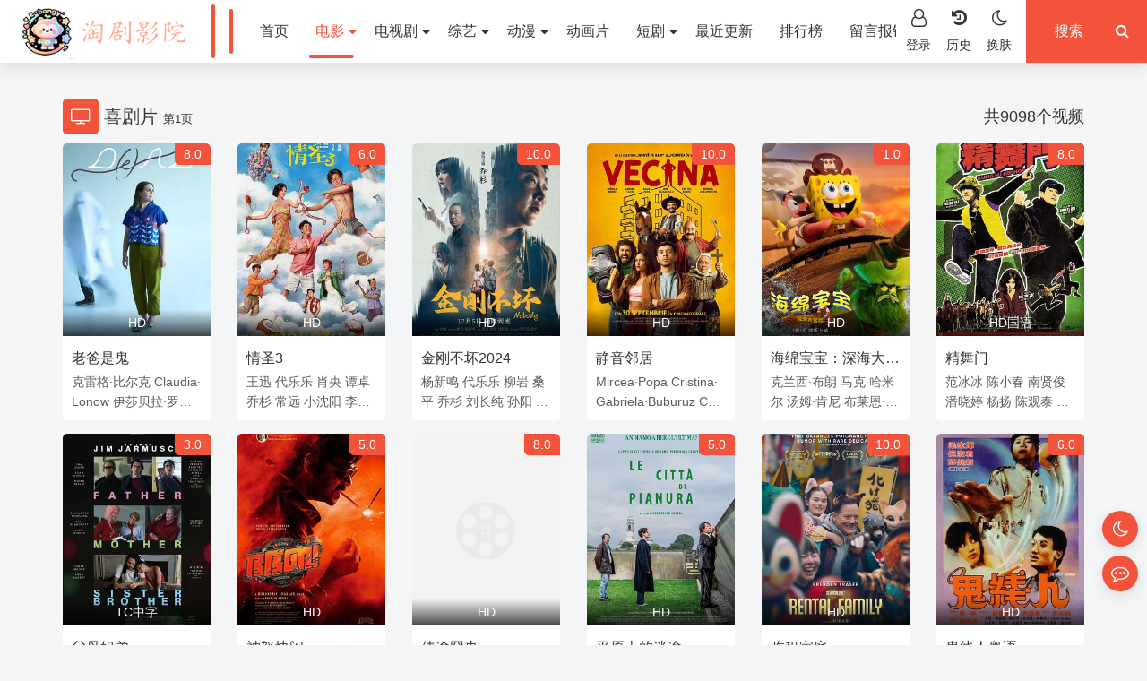

--- FILE ---
content_type: text/html; charset=utf-8
request_url: https://www.gltbl.com/vodtype/7.html
body_size: 10756
content:
<!doctype html><html><head><title>最新喜剧片排行榜推荐_好看的喜剧片_第1页 - 淘剧影院</title><meta name="keywords" content="最新喜剧片排行榜推荐,推荐好看的喜剧片,淘剧影院" /><meta name="description" content="淘剧影院免费为你提供最新喜剧片排行榜推荐及好看的喜剧片第1页 。" /><meta charset="utf-8"><meta http-equiv="X-UA-Compatible" content="IE=edge, chrome=1"><meta http-equiv="Cache-Control" content="no-siteapp,no-transform" /><meta name="renderer" content="webkit"><meta name="viewport" content="width=device-width, initial-scale=1, maximum-scale=1"><meta name="applicable-device" content="pc,mobile"><link rel="shortcut icon" href="/template/a_0014/assets/images/favicon.ico"/><script type="text/javascript">var maccms={"path":"","mid":"1","aid":"11","url":"www.gltbl.com","wapurl":"www.gltbl.com","mob_status":"2"};var ewave_config={"path_tpl":"/template/a_0014/","debug":0,"sticky":0,"autocomplete":0,"theme":0,"banner_text":0};</script><script type="text/javascript" src="/template/a_0014/assets/js/jquery.min.js?v=20250928"></script><script type="text/javascript" src="/template/a_0014/assets/js/ewave-plugins.js?v=20250928"></script><script type="text/javascript" src="/template/a_0014/assets/js/ewave-global.js?v=20250928"></script><script type="text/javascript" src="/static/js/home.js?v=20250928"></script><script type="text/javascript" src="/template/a_0014/assets/js/ewave-common.js?v=20250928"></script><script>if (localStorage.theme){ document.documentElement.setAttribute("data-theme", localStorage.theme);}else{document.documentElement.setAttribute("data-theme", ewave_config.theme);}</script><link rel="stylesheet" type="text/css" href="/template/a_0014/assets/css/ewave-plugins.css?v=20250928"/><link rel="stylesheet" type="text/css" href="/template/a_0014/assets/css/ewave-ui.css?v=20250928"/><link rel="stylesheet" type="text/css" href="/template/a_0014/assets/css/ewave-style.css?v=20250928"></head><body><header class="head-wrapper"><div class="head-box max-container clearfix"><div class="ewave-banner-box float-top clearfix hidden-lg hidden-xl hidden-xxl ewave-remove-box"><div class="ewave-banner-wrapper ewave-remove-list" id="float-top"></div><a class="ewave-banner-close"><i class="fa fa-close"></i></a><script src="/template/a_0014/bannerjs/float_top.js"></script></div><div class="head-left"><div class="logo-box shining"><a class="logo" href="/"><div class="logo-img hidden-xs hidden-sm hidden-md" style="background-image:url(/upload/site/20251207-1/4a2855dcb3dff732729bbd6874142cd4.png)"></div><span class="logo-text hidden-lg hidden-xl hidden-xxl text-overflow">淘剧影院</span></a></div><div class="head-nav ewave-swiper ewave-swiper-nav hidden-xs hidden-sm hidden-md"><ul class="swiper-wrapper"><li class="swiper-slide"><a href="/">首页</a></li><li class="swiper-slide ewave-dropdown active"><a href="/vodtype/1.html">电影&nbsp;<i class="fa fa-caret-down"></i></a><div class="ewave-dropdown-box"><a href="/vodtype/6.html">动作片</a><a class="current" href="/vodtype/7.html">喜剧片</a><a href="/vodtype/8.html">爱情片</a><a href="/vodtype/9.html">科幻片</a><a href="/vodtype/10.html">恐怖片</a><a href="/vodtype/11.html">剧情片</a><a href="/vodtype/12.html">战争片</a><a href="/vodtype/24.html">纪录片</a><a href="/vodtype/44.html">香港电影</a><a href="/vodtype/45.html">动漫电影</a></div></li><li class="swiper-slide ewave-dropdown"><a href="/vodtype/2.html">电视剧&nbsp;<i class="fa fa-caret-down"></i></a><div class="ewave-dropdown-box"><a href="/vodtype/13.html">国产剧</a><a href="/vodtype/14.html">港剧</a><a href="/vodtype/15.html">台剧</a><a href="/vodtype/16.html">日剧</a><a href="/vodtype/20.html">泰剧</a><a href="/vodtype/21.html">韩剧</a><a href="/vodtype/22.html">美剧</a><a href="/vodtype/23.html">海外剧</a></div></li><li class="swiper-slide ewave-dropdown"><a href="/vodtype/3.html">综艺&nbsp;<i class="fa fa-caret-down"></i></a><div class="ewave-dropdown-box"><a href="/vodtype/25.html">大陆综艺</a><a href="/vodtype/26.html">港台综艺</a><a href="/vodtype/27.html">日韩综艺</a><a href="/vodtype/28.html">欧美综艺</a></div></li><li class="swiper-slide ewave-dropdown"><a href="/vodtype/4.html">动漫&nbsp;<i class="fa fa-caret-down"></i></a><div class="ewave-dropdown-box"><a href="/vodtype/29.html">国产动漫</a><a href="/vodtype/30.html">日韩动漫</a><a href="/vodtype/31.html">港台动漫</a><a href="/vodtype/32.html">欧美动漫</a><a href="/vodtype/33.html">有声动漫</a><a href="/vodtype/34.html">海外动漫</a></div></li><li class="swiper-slide"><a href="/vodtype/35.html">动画片</a></li><li class="swiper-slide ewave-dropdown"><a href="/vodtype/36.html">短剧&nbsp;<i class="fa fa-caret-down"></i></a><div class="ewave-dropdown-box"><a href="/vodtype/37.html">女频恋爱</a><a href="/vodtype/38.html">反转爽剧</a><a href="/vodtype/39.html">年代穿越</a><a href="/vodtype/40.html">脑洞悬疑</a><a href="/vodtype/41.html">现代都市</a><a href="/vodtype/42.html">古装仙侠</a><a href="/vodtype/43.html">热血剧情</a></div></li><li class="swiper-slide"><a href="/label/new.html" title="最近更新">最近更新</a></li><li class="swiper-slide"><a href="/label/ranking.html" title="排行榜">排行榜</a></li><li class="swiper-slide"><a href="/gbook.html">留言报错</a></li></ul></div></div><div class="head-search hidden-xs hidden-sm hidden-md"><form method="get"action="/vodsearch/-------------.html"><input name="wd" type="search" autocomplete="off" placeholder="搜索" value="" required><div class="ewave-dropdown ewave-click-dropdown ewave-search-dropdown"><span class="ewave-search-dropdown-text">视频</span>&nbsp;<i class="fa fa-caret-down"></i><div class="ewave-dropdown-box"><ul><li data-action="/vodsearch/-------------.html"><a href="javascript:;">视频</a></li></ul></div></div><button type="submit"><i class="fa fa-search"></i></button></form></div><div class="head-right"><div class="head-right-item head-menu-switch ewave-offcanvas hidden-lg hidden-xl hidden-xxl" data-target="#menu"><a href="javascript:;"><i class="fa fa-bars"></i><span>菜单</span></a></div><div class="head-right-item skin-switch"><a class="light" href="javascript:;" title="切换至亮色模式"><i class="fa fa-sun-o"></i><span>换肤</span></a><a class="dark" href="javascript:;" title="切换至暗色模式"><i class="fa fa-moon-o"></i><span>换肤</span></a></div><div class="head-right-item ewave-history"></div><div class="head-right-item ewave-user"></div></div></div><div class="head-bg"></div></header><div class="head-placeholder"></div><div class="side-menu ewave-offcanvas-content hidden-lg hidden-xl hidden-xxl" id="menu"><div class="menu-search"><form method="get"action="/vodsearch/-------------.html"><input name="wd" type="search" autocomplete="off" placeholder="输入关键词搜索" value="" required><div class="ewave-dropdown ewave-click-dropdown ewave-search-dropdown"><span class="ewave-search-dropdown-text">视频</span>&nbsp;<i class="fa fa-caret-down"></i><div class="ewave-dropdown-box"><ul><li data-action="/vodsearch/-------------.html"><a href="javascript:;">视频</a></li></ul></div></div><button type="submit"><i class="fa fa-search"></i></button></form></div><ul class="side-menu-nav"><li class=""><a href="/">首页</a></li><li class="side-menu-parent ewave-accordion current active"><div class="ewave-accordion-toggle clearfix"><a href="/vodtype/1.html">电影</a><i class="fa fa-angle-right"></i></div><div class="side-menu-sub ewave-accordion-content"><div class="side-menu-sub-wrapper"><a class="" href="/vodtype/6.html"><span>动作片</span></a><a class=" current" href="/vodtype/7.html"><span>喜剧片</span></a><a class="" href="/vodtype/8.html"><span>爱情片</span></a><a class="" href="/vodtype/9.html"><span>科幻片</span></a><a class="" href="/vodtype/10.html"><span>恐怖片</span></a><a class="" href="/vodtype/11.html"><span>剧情片</span></a><a class="" href="/vodtype/12.html"><span>战争片</span></a><a class="" href="/vodtype/24.html"><span>纪录片</span></a><a class="" href="/vodtype/44.html"><span>香港电影</span></a><a class="" href="/vodtype/45.html"><span>动漫电影</span></a></div></div></li><li class="side-menu-parent ewave-accordion"><div class="ewave-accordion-toggle clearfix"><a href="/vodtype/2.html">电视剧</a><i class="fa fa-angle-right"></i></div><div class="side-menu-sub ewave-accordion-content"><div class="side-menu-sub-wrapper"><a class="" href="/vodtype/13.html"><span>国产剧</span></a><a class="" href="/vodtype/14.html"><span>港剧</span></a><a class="" href="/vodtype/15.html"><span>台剧</span></a><a class="" href="/vodtype/16.html"><span>日剧</span></a><a class="" href="/vodtype/20.html"><span>泰剧</span></a><a class="" href="/vodtype/21.html"><span>韩剧</span></a><a class="" href="/vodtype/22.html"><span>美剧</span></a><a class="" href="/vodtype/23.html"><span>海外剧</span></a></div></div></li><li class="side-menu-parent ewave-accordion"><div class="ewave-accordion-toggle clearfix"><a href="/vodtype/3.html">综艺</a><i class="fa fa-angle-right"></i></div><div class="side-menu-sub ewave-accordion-content"><div class="side-menu-sub-wrapper"><a class="" href="/vodtype/25.html"><span>大陆综艺</span></a><a class="" href="/vodtype/26.html"><span>港台综艺</span></a><a class="" href="/vodtype/27.html"><span>日韩综艺</span></a><a class="" href="/vodtype/28.html"><span>欧美综艺</span></a></div></div></li><li class="side-menu-parent ewave-accordion"><div class="ewave-accordion-toggle clearfix"><a href="/vodtype/4.html">动漫</a><i class="fa fa-angle-right"></i></div><div class="side-menu-sub ewave-accordion-content"><div class="side-menu-sub-wrapper"><a class="" href="/vodtype/29.html"><span>国产动漫</span></a><a class="" href="/vodtype/30.html"><span>日韩动漫</span></a><a class="" href="/vodtype/31.html"><span>港台动漫</span></a><a class="" href="/vodtype/32.html"><span>欧美动漫</span></a><a class="" href="/vodtype/33.html"><span>有声动漫</span></a><a class="" href="/vodtype/34.html"><span>海外动漫</span></a></div></div></li><li class=""><a href="/vodtype/35.html">动画片</a></li><li class="side-menu-parent ewave-accordion"><div class="ewave-accordion-toggle clearfix"><a href="/vodtype/36.html">短剧</a><i class="fa fa-angle-right"></i></div><div class="side-menu-sub ewave-accordion-content"><div class="side-menu-sub-wrapper"><a class="" href="/vodtype/37.html"><span>女频恋爱</span></a><a class="" href="/vodtype/38.html"><span>反转爽剧</span></a><a class="" href="/vodtype/39.html"><span>年代穿越</span></a><a class="" href="/vodtype/40.html"><span>脑洞悬疑</span></a><a class="" href="/vodtype/41.html"><span>现代都市</span></a><a class="" href="/vodtype/42.html"><span>古装仙侠</span></a><a class="" href="/vodtype/43.html"><span>热血剧情</span></a></div></div></li><li class=""><a href="/label/new.html" title="最近更新">最近更新</a></li><li class=""><a href="/label/ranking.html" title="排行榜">排行榜</a></li><li class=""><a href="/gbook.html">留言报错</a></li></ul></div><div class="ewave-offcanvas-modal hidden-lg hidden-xl hidden-xxl"></div><div class="container gap"><div class="box ewave-banner-box ewave-remove-box"><div class="ewave-banner-wrapper ewave-remove-list" id="banner-top"></div></div></div><div class="container"><div class="box gap movie"><div class="box-head clearfix"><h3 class="box-head-title"><i class="fa fa-tv"></i>&nbsp;<span>喜剧片&nbsp;<small>第1页</small></span></h3><span class="box-head-more">共<span class="ewave-total">0</span>个视频</span></div><div class="vod-list"><div class="row"><div class="col-xs-4 col-lg-3 col-xl-2"><div class="vod-item"><a class="vod-item-img shining" href="/voddetail/110028.html"><div class="img-wrapper lazyload" data-original="https://suoni.51weizhang.cn/upload/vod/20260124-1/7626b74c24c35d3347bdd58605b2be5d.jpg"></div><span class="vod-item-score">8.0</span><span class="vod-item-status text-row-1">HD</span></a><div class="vod-item-info"><h3 class="vod-item-title text-row-1 text-row-xs-2"><a href="/voddetail/110028.html">老爸是鬼</a></h3><div class="vod-item-desc hidden-xs"><p class="text-row-2"><a href="/vodsearch/-%E5%85%8B%E9%9B%B7%E6%A0%BC%C2%B7%E6%AF%94%E5%B0%94%E5%85%8B------------.html" target="_blank">克雷格·比尔克</a>&nbsp;<a href="/vodsearch/-Claudia%C2%B7Lonow------------.html" target="_blank">Claudia·Lonow</a>&nbsp;<a href="/vodsearch/-%E4%BC%8A%E8%8E%8E%E8%B4%9D%E6%8B%89%C2%B7%E7%BD%97%E5%85%B0------------.html" target="_blank">伊莎贝拉·罗兰</a>&nbsp;<a href="/vodsearch/-Vic%C2%B7Michaelis------------.html" target="_blank">Vic·Michaelis</a>&nbsp;<a href="/vodsearch/-Brennan%C2%B7Lee%C2%B7Mulligan------------.html" target="_blank">Brennan·Lee·Mulligan</a>&nbsp;<a href="/vodsearch/-Mark%C2%B7Lonow------------.html" target="_blank">Mark·Lonow</a>&nbsp;<a href="/vodsearch/-Nick%C2%B7Marini------------.html" target="_blank">Nick·Marini</a>&nbsp;<a href="/vodsearch/-Jonathan%C2%B7Schmock------------.html" target="_blank">Jonathan·Schmock</a>&nbsp;</p></div></div></div></div><div class="col-xs-4 col-lg-3 col-xl-2"><div class="vod-item"><a class="vod-item-img shining" href="/voddetail/109939.html"><div class="img-wrapper lazyload" data-original="https://suoni.51weizhang.cn/upload/vod/20260123-1/451d13909f222b59f6714f253a93a978.jpg"></div><span class="vod-item-score">6.0</span><span class="vod-item-status text-row-1">HD</span></a><div class="vod-item-info"><h3 class="vod-item-title text-row-1 text-row-xs-2"><a href="/voddetail/109939.html">情圣3</a></h3><div class="vod-item-desc hidden-xs"><p class="text-row-2"><a href="/vodsearch/-%E7%8E%8B%E8%BF%85------------.html" target="_blank">王迅</a>&nbsp;<a href="/vodsearch/-%E4%BB%A3%E4%B9%90%E4%B9%90------------.html" target="_blank">代乐乐</a>&nbsp;<a href="/vodsearch/-%E8%82%96%E5%A4%AE------------.html" target="_blank">肖央</a>&nbsp;<a href="/vodsearch/-%E8%B0%AD%E5%8D%93------------.html" target="_blank">谭卓</a>&nbsp;<a href="/vodsearch/-%E4%B9%94%E6%9D%89------------.html" target="_blank">乔杉</a>&nbsp;<a href="/vodsearch/-%E5%B8%B8%E8%BF%9C------------.html" target="_blank">常远</a>&nbsp;<a href="/vodsearch/-%E5%B0%8F%E6%B2%88%E9%98%B3------------.html" target="_blank">小沈阳</a>&nbsp;<a href="/vodsearch/-%E6%9D%8E%E6%80%9D%E5%8D%9A------------.html" target="_blank">李思博</a>&nbsp;<a href="/vodsearch/-%E7%8E%8B%E6%88%90%E6%80%9D------------.html" target="_blank">王成思</a>&nbsp;<a href="/vodsearch/-%E8%8C%83%E6%B9%89%E6%B9%89------------.html" target="_blank">范湉湉</a>&nbsp;<a href="/vodsearch/-%E8%89%BE%E4%BC%A6------------.html" target="_blank">艾伦</a>&nbsp;<a href="/vodsearch/-%E5%BC%A0%E5%B0%8F%E5%A9%89------------.html" target="_blank">张小婉</a>&nbsp;<a href="/vodsearch/-%E5%86%AF%E6%BB%A1------------.html" target="_blank">冯满</a>&nbsp;<a href="/vodsearch/-%E5%88%98%E5%A4%A7%E9%94%81------------.html" target="_blank">刘大锁</a>&nbsp;<a href="/vodsearch/-%E7%8E%9B%E7%91%99------------.html" target="_blank">玛瑙</a>&nbsp;</p></div></div></div></div><div class="col-xs-4 col-lg-3 col-xl-2"><div class="vod-item"><a class="vod-item-img shining" href="/voddetail/109870.html"><div class="img-wrapper lazyload" data-original="https://suoni.51weizhang.cn/upload/vod/20260121-1/13fc0589e2eae0ab1ee3cd4bcea4abbd.jpg"></div><span class="vod-item-score">10.0</span><span class="vod-item-status text-row-1">HD</span></a><div class="vod-item-info"><h3 class="vod-item-title text-row-1 text-row-xs-2"><a href="/voddetail/109870.html">金刚不坏2024</a></h3><div class="vod-item-desc hidden-xs"><p class="text-row-2"><a href="/vodsearch/-%E6%9D%A8%E6%96%B0%E9%B8%A3------------.html" target="_blank">杨新鸣</a>&nbsp;<a href="/vodsearch/-%E4%BB%A3%E4%B9%90%E4%B9%90------------.html" target="_blank">代乐乐</a>&nbsp;<a href="/vodsearch/-%E6%9F%B3%E5%B2%A9------------.html" target="_blank">柳岩</a>&nbsp;<a href="/vodsearch/-%E6%A1%91%E5%B9%B3------------.html" target="_blank">桑平</a>&nbsp;<a href="/vodsearch/-%E4%B9%94%E6%9D%89------------.html" target="_blank">乔杉</a>&nbsp;<a href="/vodsearch/-%E5%88%98%E9%95%BF%E7%BA%AF------------.html" target="_blank">刘长纯</a>&nbsp;<a href="/vodsearch/-%E5%AD%99%E9%98%B3------------.html" target="_blank">孙阳</a>&nbsp;<a href="/vodsearch/-%E6%A2%81%E9%BE%99------------.html" target="_blank">梁龙</a>&nbsp;</p></div></div></div></div><div class="col-xs-4 col-lg-3 col-xl-2"><div class="vod-item"><a class="vod-item-img shining" href="/voddetail/109865.html"><div class="img-wrapper lazyload" data-original="https://suoni.51weizhang.cn/upload/vod/20260121-1/da984f669725d1eaa6e30cd8c073677d.jpg"></div><span class="vod-item-score">10.0</span><span class="vod-item-status text-row-1">HD</span></a><div class="vod-item-info"><h3 class="vod-item-title text-row-1 text-row-xs-2"><a href="/voddetail/109865.html">静音邻居</a></h3><div class="vod-item-desc hidden-xs"><p class="text-row-2"><a href="/vodsearch/-Mircea%C2%B7Popa------------.html" target="_blank">Mircea·Popa</a>&nbsp;<a href="/vodsearch/-Cristina%C2%B7Gabriela%C2%B7Buburuz------------.html" target="_blank">Cristina·Gabriela·Buburuz</a>&nbsp;<a href="/vodsearch/-Constantin%C2%B7Bojog------------.html" target="_blank">Constantin·Bojog</a>&nbsp;<a href="/vodsearch/-Oana%C2%B7Zara------------.html" target="_blank">Oana·Zara</a>&nbsp;</p></div></div></div></div><div class="col-xs-4 col-lg-3 col-xl-2"><div class="vod-item"><a class="vod-item-img shining" href="/voddetail/107828.html"><div class="img-wrapper lazyload" data-original="https://suoni.51weizhang.cn/upload/vod/20251222-1/be10a3039006fc5f22399bca64fefaae.jpg"></div><span class="vod-item-score">1.0</span><span class="vod-item-status text-row-1">HD</span></a><div class="vod-item-info"><h3 class="vod-item-title text-row-1 text-row-xs-2"><a href="/voddetail/107828.html">海绵宝宝：深海大冒险</a></h3><div class="vod-item-desc hidden-xs"><p class="text-row-2"><a href="/vodsearch/-%E5%85%8B%E5%85%B0%E8%A5%BF%C2%B7%E5%B8%83%E6%9C%97------------.html" target="_blank">克兰西·布朗</a>&nbsp;<a href="/vodsearch/-%E9%A9%AC%E5%85%8B%C2%B7%E5%93%88%E7%B1%B3%E5%B0%94------------.html" target="_blank">马克·哈米尔</a>&nbsp;<a href="/vodsearch/-%E6%B1%A4%E5%A7%86%C2%B7%E8%82%AF%E5%B0%BC------------.html" target="_blank">汤姆·肯尼</a>&nbsp;<a href="/vodsearch/-%E5%B8%83%E8%8E%B1%E6%81%A9%C2%B7%E9%81%93%E5%B0%94------------.html" target="_blank">布莱恩·道尔</a>&nbsp;<a href="/vodsearch/-%E6%AF%94%E5%B0%94%C2%B7%E6%B3%95%E6%A0%BC%E5%B7%B4%E5%85%8B------------.html" target="_blank">比尔·法格巴克</a>&nbsp;<a href="/vodsearch/-%E5%8A%B3%E4%BC%A6%E6%96%AF%E5%85%88%E7%94%9F------------.html" target="_blank">劳伦斯先生</a>&nbsp;<a href="/vodsearch/-%E5%9F%83%E4%B8%9D%C2%B7%E5%8F%B2%E4%BD%A9%E6%96%AF------------.html" target="_blank">埃丝·史佩斯</a>&nbsp;<a href="/vodsearch/-%E7%BD%97%E5%BE%B7%E6%A0%BC%E5%B0%94%C2%B7%E9%82%A6%E5%B8%95%E6%96%AF------------.html" target="_blank">罗德格尔·邦帕斯</a>&nbsp;<a href="/vodsearch/-%E5%8D%A1%E7%BD%97%E7%90%B3%C2%B7%E5%8A%B3%E4%BC%A6%E6%96%AF------------.html" target="_blank">卡罗琳·劳伦斯</a>&nbsp;<a href="/vodsearch/-%E9%81%93%E6%A0%BC%E6%8B%89%E6%96%AF%C2%B7%E6%B3%B0%E7%89%B9------------.html" target="_blank">道格拉斯·泰特</a>&nbsp;<a href="/vodsearch/-%E5%8D%A1%E6%8B%89%C2%B7%E4%B8%89%E5%AD%90------------.html" target="_blank">卡拉·三子</a>&nbsp;<a href="/vodsearch/-%E8%A9%B9%E5%A7%86%E6%96%AF%C2%B7%E4%BA%A8%E7%89%B9------------.html" target="_blank">詹姆斯·亨特</a>&nbsp;<a href="/vodsearch/-Tammy------------.html" target="_blank">Tammy</a>&nbsp;<a href="/vodsearch/-Davis------------.html" target="_blank">Davis</a>&nbsp;<a href="/vodsearch/-Arthur------------.html" target="_blank">Arthur</a>&nbsp;<a href="/vodsearch/-Waite------------.html" target="_blank">Waite</a>&nbsp;<a href="/vodsearch/-%E5%B8%83%E8%8E%B1%E6%81%A9%C2%B7%E7%A7%91%E8%8F%B2------------.html" target="_blank">布莱恩·科菲</a>&nbsp;<a href="/vodsearch/-Leonel------------.html" target="_blank">Leonel</a>&nbsp;<a href="/vodsearch/-Garza------------.html" target="_blank">Garza</a>&nbsp;<a href="/vodsearch/-Scott------------.html" target="_blank">Scott</a>&nbsp;<a href="/vodsearch/-Frenzel------------.html" target="_blank">Frenzel</a>&nbsp;<a href="/vodsearch/-Melissa------------.html" target="_blank">Melissa</a>&nbsp;<a href="/vodsearch/-Kaye------------.html" target="_blank">Kaye</a>&nbsp;<a href="/vodsearch/-Bontempt------------.html" target="_blank">Bontempt</a>&nbsp;<a href="/vodsearch/-%E9%98%BF%E6%8B%89%E5%A8%9C%C2%B7%E8%8F%B2%E5%88%A9%E6%99%AE------------.html" target="_blank">阿拉娜·菲利普</a>&nbsp;</p></div></div></div></div><div class="col-xs-4 col-lg-3 col-xl-2"><div class="vod-item"><a class="vod-item-img shining" href="/voddetail/109806.html"><div class="img-wrapper lazyload" data-original="https://suoni.51weizhang.cn/upload/vod/20260120-1/a933b6a650f9e8614bfcacaaabca5108.jpg"></div><span class="vod-item-score">8.0</span><span class="vod-item-status text-row-1">HD国语</span></a><div class="vod-item-info"><h3 class="vod-item-title text-row-1 text-row-xs-2"><a href="/voddetail/109806.html">精舞门</a></h3><div class="vod-item-desc hidden-xs"><p class="text-row-2"><a href="/vodsearch/-%E8%8C%83%E5%86%B0%E5%86%B0------------.html" target="_blank">范冰冰</a>&nbsp;<a href="/vodsearch/-%E9%99%88%E5%B0%8F%E6%98%A5------------.html" target="_blank">陈小春</a>&nbsp;<a href="/vodsearch/-%E5%8D%97%E8%B4%A4%E4%BF%8A------------.html" target="_blank">南贤俊</a>&nbsp;<a href="/vodsearch/-%E6%BD%98%E6%99%93%E5%A9%B7------------.html" target="_blank">潘晓婷</a>&nbsp;<a href="/vodsearch/-%E6%9D%A8%E6%89%AC------------.html" target="_blank">杨扬</a>&nbsp;<a href="/vodsearch/-%E9%99%88%E8%A7%82%E6%B3%B0------------.html" target="_blank">陈观泰</a>&nbsp;<a href="/vodsearch/-%E9%AB%98%E6%95%8F------------.html" target="_blank">高敏</a>&nbsp;<a href="/vodsearch/-%E9%82%A2%E5%82%B2%E4%BC%9F------------.html" target="_blank">邢傲伟</a>&nbsp;<a href="/vodsearch/-%E5%BC%A0%E7%BF%B0------------.html" target="_blank">张翰</a>&nbsp;<a href="/vodsearch/-%E7%8E%8B%E7%8E%A5%E5%85%AE------------.html" target="_blank">王玥兮</a>&nbsp;<a href="/vodsearch/-%E5%90%B4%E6%8C%AF%E5%A4%A9------------.html" target="_blank">吴振天</a>&nbsp;<a href="/vodsearch/-%E8%B5%B5%E6%96%87%E7%90%AA------------.html" target="_blank">赵文琪</a>&nbsp;</p></div></div></div></div><div class="col-xs-4 col-lg-3 col-xl-2"><div class="vod-item"><a class="vod-item-img shining" href="/voddetail/109799.html"><div class="img-wrapper lazyload" data-original="https://suoni.51weizhang.cn/upload/vod/20260120-1/25514d9196bc3b4cc47a0b3c5b563ded.jpg"></div><span class="vod-item-score">3.0</span><span class="vod-item-status text-row-1">TC中字</span></a><div class="vod-item-info"><h3 class="vod-item-title text-row-1 text-row-xs-2"><a href="/voddetail/109799.html">父母姐弟</a></h3><div class="vod-item-desc hidden-xs"><p class="text-row-2"><a href="/vodsearch/-%E5%87%AF%E7%89%B9%C2%B7%E5%B8%83%E5%85%B0%E5%88%87%E7%89%B9------------.html" target="_blank">凯特·布兰切特</a>&nbsp;<a href="/vodsearch/-%E4%BA%9A%E5%BD%93%C2%B7%E5%BE%B7%E8%B5%96%E5%BC%97------------.html" target="_blank">亚当·德赖弗</a>&nbsp;<a href="/vodsearch/-%E5%A4%8F%E6%B4%9B%E7%89%B9%C2%B7%E5%85%B0%E6%99%AE%E6%9E%97------------.html" target="_blank">夏洛特·兰普林</a>&nbsp;<a href="/vodsearch/-%E8%96%87%E5%A7%AC%C2%B7%E5%85%8B%E9%87%8C%E6%99%AE%E6%96%AF------------.html" target="_blank">薇姬·克里普斯</a>&nbsp;<a href="/vodsearch/-%E6%B1%A4%E5%A7%86%C2%B7%E5%A8%81%E5%85%B9------------.html" target="_blank">汤姆·威兹</a>&nbsp;<a href="/vodsearch/-%E8%8E%8E%E6%8B%89%C2%B7%E6%A0%BC%E6%9E%97------------.html" target="_blank">莎拉·格林</a>&nbsp;<a href="/vodsearch/-%E5%BC%97%E6%9C%97%E7%B4%A2%E7%93%A6%E5%85%B9%C2%B7%E5%8B%92%E5%B8%83%E4%BC%A6------------.html" target="_blank">弗朗索瓦兹·勒布伦</a>&nbsp;<a href="/vodsearch/-%E8%8C%B5%E8%92%82%E5%A8%85%C2%B7%E6%91%A9%E5%B0%94------------.html" target="_blank">茵蒂娅·摩尔</a>&nbsp;<a href="/vodsearch/-%E5%8D%A2%E5%8D%A1%C2%B7%E8%90%A8%E5%B7%B4------------.html" target="_blank">卢卡·萨巴</a>&nbsp;<a href="/vodsearch/-%E9%A9%AC%E4%BC%8A%E5%A7%86%C2%B7%E6%8B%9C%E5%8A%9B%E5%85%8B------------.html" target="_blank">马伊姆·拜力克</a>&nbsp;</p></div></div></div></div><div class="col-xs-4 col-lg-3 col-xl-2"><div class="vod-item"><a class="vod-item-img shining" href="/voddetail/109758.html"><div class="img-wrapper lazyload" data-original="https://suoni.51weizhang.cn/upload/vod/20260119-1/6ec999466ac69ee32eb08ff62047ccf9.jpg"></div><span class="vod-item-score">5.0</span><span class="vod-item-status text-row-1">HD</span></a><div class="vod-item-info"><h3 class="vod-item-title text-row-1 text-row-xs-2"><a href="/voddetail/109758.html">神怒快闪</a></h3><div class="vod-item-desc hidden-xs"><p class="text-row-2"><a href="/vodsearch/-%E8%8E%AB%E5%93%88%E6%81%A9%E6%8B%89------------.html" target="_blank">莫哈恩拉</a>&nbsp;<a href="/vodsearch/-%E8%BF%AA%E5%88%A9%E6%99%AE------------.html" target="_blank">迪利普</a>&nbsp;<a href="/vodsearch/-%E8%90%A8%E6%8B%89%E5%A6%AE%E4%BA%9A%C2%B7%E6%B3%A2%E6%81%A9%E7%93%A6%E5%8D%97------------.html" target="_blank">萨拉妮亚·波恩瓦南</a>&nbsp;<a href="/vodsearch/-Sandy%C2%B7Master------------.html" target="_blank">Sandy·Master</a>&nbsp;<a href="/vodsearch/-Redin%C2%B7Kingsley------------.html" target="_blank">Redin·Kingsley</a>&nbsp;<a href="/vodsearch/-Vineeth%C2%B7Sreenivasan------------.html" target="_blank">Vineeth·Sreenivasan</a>&nbsp;<a href="/vodsearch/-Dhyan%C2%B7Sreenivasan------------.html" target="_blank">Dhyan·Sreenivasan</a>&nbsp;<a href="/vodsearch/-Maniyanpilla%C2%B7Raju------------.html" target="_blank">Maniyanpilla·Raju</a>&nbsp;</p></div></div></div></div><div class="col-xs-4 col-lg-3 col-xl-2"><div class="vod-item"><a class="vod-item-img shining" href="/voddetail/109549.html"><div class="img-wrapper lazyload" data-original="https://snzypic.vip/upload/vod/20260115-1/34d8e2353eb8ed122ba659eaac8dafe6.jpg"></div><span class="vod-item-score">8.0</span><span class="vod-item-status text-row-1">HD</span></a><div class="vod-item-info"><h3 class="vod-item-title text-row-1 text-row-xs-2"><a href="/voddetail/109549.html">债途囧事</a></h3><div class="vod-item-desc hidden-xs"><p class="text-row-2"><a href="/vodsearch/-%E5%BC%A0%E6%9D%B0------------.html" target="_blank">张杰</a>&nbsp;<a href="/vodsearch/-%E6%B1%A0%E7%91%9E%E6%B7%8B------------.html" target="_blank">池瑞淋</a>&nbsp;<a href="/vodsearch/-%E5%8D%A2%E5%B1%B1------------.html" target="_blank">卢山</a>&nbsp;<a href="/vodsearch/-%E9%99%88%E5%9B%BD%E5%B9%B3------------.html" target="_blank">陈国平</a>&nbsp;</p></div></div></div></div><div class="col-xs-4 col-lg-3 col-xl-2"><div class="vod-item"><a class="vod-item-img shining" href="/voddetail/109524.html"><div class="img-wrapper lazyload" data-original="https://suoni.51weizhang.cn/upload/vod/20260115-1/7f5a7618d74f616661eb5f56dc4ab5ce.jpg"></div><span class="vod-item-score">5.0</span><span class="vod-item-status text-row-1">HD</span></a><div class="vod-item-info"><h3 class="vod-item-title text-row-1 text-row-xs-2"><a href="/voddetail/109524.html">平原上的迷途</a></h3><div class="vod-item-desc hidden-xs"><p class="text-row-2"><a href="/vodsearch/-%E8%8F%B2%E5%88%A9%E6%B3%A2%C2%B7%E6%96%AF%E7%A7%91%E8%92%82------------.html" target="_blank">菲利波·斯科蒂</a>&nbsp;</p></div></div></div></div><div class="col-xs-4 col-lg-3 col-xl-2"><div class="vod-item"><a class="vod-item-img shining" href="/voddetail/107978.html"><div class="img-wrapper lazyload" data-original="https://suoni.51weizhang.cn/upload/vod/20251223-1/3e645446afc9ef8a839926e3e1b6a057.jpg"></div><span class="vod-item-score">10.0</span><span class="vod-item-status text-row-1">HD</span></a><div class="vod-item-info"><h3 class="vod-item-title text-row-1 text-row-xs-2"><a href="/voddetail/107978.html">临租家庭</a></h3><div class="vod-item-desc hidden-xs"><p class="text-row-2"><a href="/vodsearch/-%E5%B8%83%E5%85%B0%E7%99%BB%C2%B7%E8%B4%B9%E8%88%8D------------.html" target="_blank">布兰登·费舍</a>&nbsp;<a href="/vodsearch/-%E5%B9%B3%E5%B2%B3%E5%A4%A7------------.html" target="_blank">平岳大</a>&nbsp;<a href="/vodsearch/-%E5%B1%B1%E6%9C%AC%E7%9C%9F%E7%90%86------------.html" target="_blank">山本真理</a>&nbsp;<a href="/vodsearch/-%E9%A6%99%E5%86%9C%C2%B7%E6%88%88%E5%B0%94%E6%9B%BC------------.html" target="_blank">香农·戈尔曼</a>&nbsp;<a href="/vodsearch/-%E6%9F%84%E6%9C%AC%E6%98%8E------------.html" target="_blank">柄本明</a>&nbsp;<a href="/vodsearch/-%E5%B0%BC%E5%B8%8C------------.html" target="_blank">尼希</a>&nbsp;<a href="/vodsearch/-%E5%8F%A4%E5%B7%9D%E9%9B%81------------.html" target="_blank">古川雁</a>&nbsp;<a href="/vodsearch/-%E9%87%91%E9%9A%86%E5%A4%AB------------.html" target="_blank">金隆夫</a>&nbsp;<a href="/vodsearch/-%E5%B0%8F%E6%9D%BE%E8%A3%95%E5%8F%B8------------.html" target="_blank">小松裕司</a>&nbsp;<a href="/vodsearch/-%E9%95%BF%E7%94%B0%E5%87%89%E5%AD%90------------.html" target="_blank">长田凉子</a>&nbsp;<a href="/vodsearch/-%E4%BF%9D%E7%BD%97%C2%B7%E5%AE%89%E5%BE%B7%E9%87%8C%E4%BA%9A%C2%B7%E8%BF%AA%C2%B7%E7%9A%AE%E8%80%B6%E7%89%B9%E7%BD%97------------.html" target="_blank">保罗·安德里亚·迪·皮耶特罗</a>&nbsp;<a href="/vodsearch/-%E6%9C%A8%E6%9D%91%E6%96%87%E5%93%89------------.html" target="_blank">木村文哉</a>&nbsp;<a href="/vodsearch/-%E9%BE%9F%E7%94%B0%E6%A2%A8%E7%BA%B1------------.html" target="_blank">龟田梨纱</a>&nbsp;<a href="/vodsearch/-%E5%8A%A0%E5%A5%88%C2%B7%E5%87%AF%E8%92%82------------.html" target="_blank">加奈·凯蒂</a>&nbsp;<a href="/vodsearch/-%E5%B0%BE%E5%85%B3%E4%BC%B8%E5%97%A3------------.html" target="_blank">尾关伸嗣</a>&nbsp;<a href="/vodsearch/-%E7%AD%B1%E5%B4%8E%E5%BF%97%E4%B9%83------------.html" target="_blank">筱崎志乃</a>&nbsp;<a href="/vodsearch/-%E6%A5%9A%E5%8D%97%E5%8B%87%E7%9C%9F------------.html" target="_blank">楚南勇真</a>&nbsp;</p></div></div></div></div><div class="col-xs-4 col-lg-3 col-xl-2"><div class="vod-item"><a class="vod-item-img shining" href="/voddetail/109269.html"><div class="img-wrapper lazyload" data-original="https://suoni.51weizhang.cn/upload/vod/20260111-1/4a7fd22eb17a2c3bddebdc1432b1b331.jpg"></div><span class="vod-item-score">6.0</span><span class="vod-item-status text-row-1">HD</span></a><div class="vod-item-info"><h3 class="vod-item-title text-row-1 text-row-xs-2"><a href="/voddetail/109269.html">鬼线人粤语</a></h3><div class="vod-item-desc hidden-xs"><p class="text-row-2"><a href="/vodsearch/-%E6%A2%81%E5%AE%B6%E8%BE%89------------.html" target="_blank">梁家辉</a>&nbsp;<a href="/vodsearch/-%E5%BD%AD%E5%81%A5%E6%96%B0------------.html" target="_blank">彭健新</a>&nbsp;<a href="/vodsearch/-%E5%80%AA%E6%B7%91%E5%90%9B------------.html" target="_blank">倪淑君</a>&nbsp;</p></div></div></div></div><div class="col-xs-4 col-lg-3 col-xl-2"><div class="vod-item"><a class="vod-item-img shining" href="/voddetail/109268.html"><div class="img-wrapper lazyload" data-original="https://suoni.51weizhang.cn/upload/vod/20260111-1/af4bd672ac693556925a8a9025ada927.jpg"></div><span class="vod-item-score">6.0</span><span class="vod-item-status text-row-1">HD</span></a><div class="vod-item-info"><h3 class="vod-item-title text-row-1 text-row-xs-2"><a href="/voddetail/109268.html">鬼线人国语</a></h3><div class="vod-item-desc hidden-xs"><p class="text-row-2"><a href="/vodsearch/-%E6%A2%81%E5%AE%B6%E8%BE%89------------.html" target="_blank">梁家辉</a>&nbsp;<a href="/vodsearch/-%E5%BD%AD%E5%81%A5%E6%96%B0------------.html" target="_blank">彭健新</a>&nbsp;<a href="/vodsearch/-%E5%80%AA%E6%B7%91%E5%90%9B------------.html" target="_blank">倪淑君</a>&nbsp;</p></div></div></div></div><div class="col-xs-4 col-lg-3 col-xl-2"><div class="vod-item"><a class="vod-item-img shining" href="/voddetail/109261.html"><div class="img-wrapper lazyload" data-original="https://suoni.51weizhang.cn/upload/vod/20260111-1/6c4fd7c201d5f369ed2b0ab07ef7a95b.jpg"></div><span class="vod-item-score">3.0</span><span class="vod-item-status text-row-1">HD中字</span></a><div class="vod-item-info"><h3 class="vod-item-title text-row-1 text-row-xs-2"><a href="/voddetail/109261.html">100升沙赫啤酒</a></h3><div class="vod-item-desc hidden-xs"><p class="text-row-2"><a href="/vodsearch/-%E8%89%BE%E4%B8%BD%E5%A8%9C%C2%B7%E5%85%8B%E5%B0%BC%E8%B5%AB%E8%92%82%E8%8E%B1------------.html" target="_blank">艾丽娜·克尼赫蒂莱</a>&nbsp;<a href="/vodsearch/-%E7%9A%AE%E9%9C%8D%C2%B7%E6%9C%97%E5%8D%A1------------.html" target="_blank">皮霍·朗卡</a>&nbsp;<a href="/vodsearch/-%E5%A8%81%E5%88%A9%C2%B7%E8%92%82%E5%A5%A5%E5%AE%81------------.html" target="_blank">威利·蒂奥宁</a>&nbsp;</p></div></div></div></div><div class="col-xs-4 col-lg-3 col-xl-2"><div class="vod-item"><a class="vod-item-img shining" href="/voddetail/109234.html"><div class="img-wrapper lazyload" data-original="https://suoni.51weizhang.cn/upload/vod/20260110-1/eefbc428613e9dc1cfc919528bbb4f8f.jpg"></div><span class="vod-item-score">5.0</span><span class="vod-item-status text-row-1">HD国语</span></a><div class="vod-item-info"><h3 class="vod-item-title text-row-1 text-row-xs-2"><a href="/voddetail/109234.html">真爱上路</a></h3><div class="vod-item-desc hidden-xs"><p class="text-row-2"><a href="/vodsearch/-%E9%99%88%E6%9B%A6------------.html" target="_blank">陈曦</a>&nbsp;<a href="/vodsearch/-%E8%80%BF%E4%B9%90------------.html" target="_blank">耿乐</a>&nbsp;<a href="/vodsearch/-%E6%A2%81%E5%A4%A9------------.html" target="_blank">梁天</a>&nbsp;</p></div></div></div></div><div class="col-xs-4 col-lg-3 col-xl-2"><div class="vod-item"><a class="vod-item-img shining" href="/voddetail/109145.html"><div class="img-wrapper lazyload" data-original="https://suoni.51weizhang.cn/upload/vod/20260109-1/d1c78f3d11004e63e7ac028a98cbbdd4.jpg"></div><span class="vod-item-score">4.0</span><span class="vod-item-status text-row-1">HD</span></a><div class="vod-item-info"><h3 class="vod-item-title text-row-1 text-row-xs-2"><a href="/voddetail/109145.html">写写画画</a></h3><div class="vod-item-desc hidden-xs"><p class="text-row-2"><a href="/vodsearch/-%E6%B0%B8%E9%87%8E%E8%8A%BD%E9%83%81------------.html" target="_blank">永野芽郁</a>&nbsp;<a href="/vodsearch/-%E5%A4%A7%E6%B3%89%E6%B4%8B------------.html" target="_blank">大泉洋</a>&nbsp;<a href="/vodsearch/-%E8%A7%81%E4%B8%8A%E7%88%B1------------.html" target="_blank">见上爱</a>&nbsp;<a href="/vodsearch/-%E7%95%91%E8%8A%BD%E8%82%B2------------.html" target="_blank">畑芽育</a>&nbsp;<a href="/vodsearch/-%E9%93%83%E6%9C%A8%E4%BB%81------------.html" target="_blank">铃木仁</a>&nbsp;<a href="/vodsearch/-%E7%A5%9E%E5%B0%BE%E6%9E%AB%E7%8F%A0------------.html" target="_blank">神尾枫珠</a>&nbsp;<a href="/vodsearch/-%E6%A3%AE%E6%84%81%E6%96%97------------.html" target="_blank">森愁斗</a>&nbsp;<a href="/vodsearch/-%E9%9D%92%E6%9F%B3%E7%BF%94------------.html" target="_blank">青柳翔</a>&nbsp;<a href="/vodsearch/-%E9%95%BF%E4%BA%95%E7%9F%AD------------.html" target="_blank">长井短</a>&nbsp;<a href="/vodsearch/-%E6%B4%A5%E7%94%B0%E5%81%A5%E6%AC%A1%E9%83%8E------------.html" target="_blank">津田健次郎</a>&nbsp;<a href="/vodsearch/-%E9%BD%90%E8%97%A4%E7%94%B1%E8%B4%B5------------.html" target="_blank">齐藤由贵</a>&nbsp;<a href="/vodsearch/-%E6%9C%89%E7%94%B0%E5%93%B2%E5%B9%B3------------.html" target="_blank">有田哲平</a>&nbsp;<a href="/vodsearch/-%E5%B1%B1%E9%87%8E%E4%BB%81------------.html" target="_blank">山野仁</a>&nbsp;<a href="/vodsearch/-%E5%A4%A7%E6%A3%AE%E5%8D%97%E6%9C%8B------------.html" target="_blank">大森南朋</a>&nbsp;</p></div></div></div></div><div class="col-xs-4 col-lg-3 col-xl-2"><div class="vod-item"><a class="vod-item-img shining" href="/voddetail/108218.html"><div class="img-wrapper lazyload" data-original="https://suoni.51weizhang.cn/upload/vod/20251226-1/66320eae99d5cb68d9c95cededfde538.jpg"></div><span class="vod-item-score">4.0</span><span class="vod-item-status text-row-1">TCV2</span></a><div class="vod-item-info"><h3 class="vod-item-title text-row-1 text-row-xs-2"><a href="/voddetail/108218.html">新狂蟒之灾</a></h3><div class="vod-item-desc hidden-xs"><p class="text-row-2"><a href="/vodsearch/-%E4%BF%9D%E7%BD%97%C2%B7%E8%B7%AF%E5%BE%B7------------.html" target="_blank">保罗·路德</a>&nbsp;<a href="/vodsearch/-%E6%9D%B0%E5%85%8B%C2%B7%E5%B8%83%E8%8E%B1%E5%85%8B------------.html" target="_blank">杰克·布莱克</a>&nbsp;<a href="/vodsearch/-%E5%8F%B2%E8%92%82%E5%A4%AB%C2%B7%E6%89%8E%E6%81%A9------------.html" target="_blank">史蒂夫·扎恩</a>&nbsp;<a href="/vodsearch/-%E5%9D%A6%E8%BF%AA%C2%B7%E7%89%9B%E9%A1%BF------------.html" target="_blank">坦迪·牛顿</a>&nbsp;<a href="/vodsearch/-%E8%89%BE%E6%96%AF%C2%B7%E5%BA%93%E7%8F%80------------.html" target="_blank">艾斯·库珀</a>&nbsp;<a href="/vodsearch/-%E4%B8%B9%E5%A6%AE%E6%8B%89%C2%B7%E6%9B%BC%E5%B8%8C%E6%B2%83------------.html" target="_blank">丹妮拉·曼希沃</a>&nbsp;<a href="/vodsearch/-%E8%89%BE%E5%86%9C%C2%B7%E6%96%AF%E5%87%AF------------.html" target="_blank">艾农·斯凯</a>&nbsp;<a href="/vodsearch/-%E6%9C%AC%C2%B7%E5%8A%B3%E6%A3%AE------------.html" target="_blank">本·劳森</a>&nbsp;<a href="/vodsearch/-%E8%B5%9B%E5%B0%94%E9%A1%BF%C2%B7%E6%A2%85%E7%BD%97------------.html" target="_blank">赛尔顿·梅罗</a>&nbsp;<a href="/vodsearch/-Renee------------.html" target="_blank">Renee</a>&nbsp;<a href="/vodsearch/-Herbert------------.html" target="_blank">Herbert</a>&nbsp;<a href="/vodsearch/-%E5%A8%85%E4%B8%9D%E6%98%8E%C2%B7%E5%8D%A1%E8%A5%BF%E5%A7%86------------.html" target="_blank">娅丝明·卡西姆</a>&nbsp;<a href="/vodsearch/-Aimee------------.html" target="_blank">Aimee</a>&nbsp;<a href="/vodsearch/-Bah------------.html" target="_blank">Bah</a>&nbsp;<a href="/vodsearch/-%E5%A1%9E%E5%B7%B4%E6%96%AF%E8%92%82%E5%AE%89%C2%B7%E7%91%9F%E7%BD%97------------.html" target="_blank">塞巴斯蒂安·瑟罗</a>&nbsp;<a href="/vodsearch/-Jack------------.html" target="_blank">Jack</a>&nbsp;<a href="/vodsearch/-Waters------------.html" target="_blank">Waters</a>&nbsp;<a href="/vodsearch/-Diego------------.html" target="_blank">Diego</a>&nbsp;<a href="/vodsearch/-Arnary------------.html" target="_blank">Arnary</a>&nbsp;<a href="/vodsearch/-Cal------------.html" target="_blank">Cal</a>&nbsp;<a href="/vodsearch/-Rein------------.html" target="_blank">Rein</a>&nbsp;<a href="/vodsearch/-Matt------------.html" target="_blank">Matt</a>&nbsp;<a href="/vodsearch/-Aristizabal------------.html" target="_blank">Aristizabal</a>&nbsp;<a href="/vodsearch/-%E8%83%A1%E4%BE%9D%C2%B7%E8%A5%BF%E5%8D%A1%E5%A4%9A%C2%B7%E5%90%89%E4%BA%9A%E6%96%AF------------.html" target="_blank">胡依·西卡多·吉亚斯</a>&nbsp;<a href="/vodsearch/-Romeo------------.html" target="_blank">Romeo</a>&nbsp;<a href="/vodsearch/-Ellard------------.html" target="_blank">Ellard</a>&nbsp;<a href="/vodsearch/-Reagan------------.html" target="_blank">Reagan</a>&nbsp;<a href="/vodsearch/-George------------.html" target="_blank">George</a>&nbsp;</p></div></div></div></div><div class="col-xs-4 col-lg-3 col-xl-2"><div class="vod-item"><a class="vod-item-img shining" href="/voddetail/109036.html"><div class="img-wrapper lazyload" data-original="https://suoni.51weizhang.cn/upload/vod/20260107-1/308e48077381badd2c919a4cf5682cb1.jpg"></div><span class="vod-item-score">1.0</span><span class="vod-item-status text-row-1">HD中字</span></a><div class="vod-item-info"><h3 class="vod-item-title text-row-1 text-row-xs-2"><a href="/voddetail/109036.html">新年伊始不合适也要有个限度！～不能认真聊聊吗？～</a></h3><div class="vod-item-desc hidden-xs"><p class="text-row-2"><a href="/vodsearch/-%E9%98%BF%E9%83%A8%E8%B4%9E%E5%A4%AB------------.html" target="_blank">阿部贞夫</a>&nbsp;<a href="/vodsearch/-%E4%BB%B2%E9%87%8C%E4%BE%9D%E7%BA%B1------------.html" target="_blank">仲里依纱</a>&nbsp;<a href="/vodsearch/-%E7%9F%B6%E6%9D%91%E5%8B%87%E6%96%97------------.html" target="_blank">矶村勇斗</a>&nbsp;<a href="/vodsearch/-%E5%90%89%E7%94%B0%E7%BE%8A------------.html" target="_blank">吉田羊</a>&nbsp;<a href="/vodsearch/-%E6%B2%B3%E5%90%88%E4%BC%98%E5%AE%9E------------.html" target="_blank">河合优实</a>&nbsp;<a href="/vodsearch/-%E9%94%A6%E6%88%B7%E4%BA%AE------------.html" target="_blank">锦户亮</a>&nbsp;<a href="/vodsearch/-%E6%B1%9F%E5%8F%A3%E5%BE%B7%E5%AD%90------------.html" target="_blank">江口德子</a>&nbsp;<a href="/vodsearch/-%E8%A2%B4%E7%94%B0%E5%90%89%E5%BD%A6------------.html" target="_blank">袴田吉彦</a>&nbsp;<a href="/vodsearch/-%E5%B0%8F%E9%87%8E%E6%AD%A6%E5%BD%A6------------.html" target="_blank">小野武彦</a>&nbsp;<a href="/vodsearch/-%E5%9D%82%E5%85%83%E7%88%B1%E7%99%BB------------.html" target="_blank">坂元爱登</a>&nbsp;<a href="/vodsearch/-%E4%B8%89%E5%AE%85%E5%BC%98%E5%9F%8E------------.html" target="_blank">三宅弘城</a>&nbsp;<a href="/vodsearch/-%E5%85%AB%E5%B2%9B%E6%99%BA%E4%BA%BA------------.html" target="_blank">八岛智人</a>&nbsp;<a href="/vodsearch/-%E4%B8%AD%E5%B2%9B%E6%AD%A5------------.html" target="_blank">中岛步</a>&nbsp;<a href="/vodsearch/-%E5%B1%B1%E6%9C%AC%E8%80%95%E5%8F%B2------------.html" target="_blank">山本耕史</a>&nbsp;<a href="/vodsearch/-%E5%8F%A4%E7%94%B0%E6%96%B0%E5%A4%AA------------.html" target="_blank">古田新太</a>&nbsp;</p></div></div></div></div><div class="col-xs-4 col-lg-3 col-xl-2"><div class="vod-item"><a class="vod-item-img shining" href="/voddetail/109014.html"><div class="img-wrapper lazyload" data-original="https://suoni.51weizhang.cn/upload/vod/20260107-1/4de16e8dcb1a07258e827b9e4df750ae.jpg"></div><span class="vod-item-score">3.0</span><span class="vod-item-status text-row-1">HD</span></a><div class="vod-item-info"><h3 class="vod-item-title text-row-1 text-row-xs-2"><a href="/voddetail/109014.html">鸡镇</a></h3><div class="vod-item-desc hidden-xs"><p class="text-row-2">未知</p></div></div></div></div><div class="col-xs-4 col-lg-3 col-xl-2"><div class="vod-item"><a class="vod-item-img shining" href="/voddetail/108860.html"><div class="img-wrapper lazyload" data-original="https://suoni.51weizhang.cn/upload/vod/20260104-1/78d4cd79d6b1f66a2e95759df2ad83b6.jpg"></div><span class="vod-item-score">8.0</span><span class="vod-item-status text-row-1">HD</span></a><div class="vod-item-info"><h3 class="vod-item-title text-row-1 text-row-xs-2"><a href="/voddetail/108860.html">宁死无忧</a></h3><div class="vod-item-desc hidden-xs"><p class="text-row-2"><a href="/vodsearch/-Omara------------.html" target="_blank">Omara</a>&nbsp;<a href="/vodsearch/-N.------------.html" target="_blank">N.</a>&nbsp;<a href="/vodsearch/-Esteghlal------------.html" target="_blank">Esteghlal</a>&nbsp;<a href="/vodsearch/-Jared------------.html" target="_blank">Jared</a>&nbsp;<a href="/vodsearch/-Ali------------.html" target="_blank">Ali</a>&nbsp;</p></div></div></div></div><div class="col-xs-4 col-lg-3 col-xl-2"><div class="vod-item"><a class="vod-item-img shining" href="/voddetail/108858.html"><div class="img-wrapper lazyload" data-original="https://suoni.51weizhang.cn/upload/vod/20260104-1/cd994ec1627d5591f7a62230835c6237.jpg"></div><span class="vod-item-score">3.0</span><span class="vod-item-status text-row-1">HD</span></a><div class="vod-item-info"><h3 class="vod-item-title text-row-1 text-row-xs-2"><a href="/voddetail/108858.html">惊婚派对</a></h3><div class="vod-item-desc hidden-xs"><p class="text-row-2"><a href="/vodsearch/-%E4%BC%8A%E6%96%AF%E6%9F%A5%C2%B7%E6%AF%94------------.html" target="_blank">伊斯查·比</a>&nbsp;<a href="/vodsearch/-Amelia------------.html" target="_blank">Amelia</a>&nbsp;<a href="/vodsearch/-Joan------------.html" target="_blank">Joan</a>&nbsp;<a href="/vodsearch/-Bowles------------.html" target="_blank">Bowles</a>&nbsp;<a href="/vodsearch/-Erik------------.html" target="_blank">Erik</a>&nbsp;<a href="/vodsearch/-K.------------.html" target="_blank">K.</a>&nbsp;<a href="/vodsearch/-Larsen------------.html" target="_blank">Larsen</a>&nbsp;<a href="/vodsearch/-James------------.html" target="_blank">James</a>&nbsp;<a href="/vodsearch/-Rudd------------.html" target="_blank">Rudd</a>&nbsp;<a href="/vodsearch/-Bill------------.html" target="_blank">Bill</a>&nbsp;<a href="/vodsearch/-Gillane------------.html" target="_blank">Gillane</a>&nbsp;<a href="/vodsearch/-Teren------------.html" target="_blank">Teren</a>&nbsp;<a href="/vodsearch/-Turner------------.html" target="_blank">Turner</a>&nbsp;<a href="/vodsearch/-Charlotte------------.html" target="_blank">Charlotte</a>&nbsp;<a href="/vodsearch/-Hemmings------------.html" target="_blank">Hemmings</a>&nbsp;</p></div></div></div></div><div class="col-xs-4 col-lg-3 col-xl-2"><div class="vod-item"><a class="vod-item-img shining" href="/voddetail/108666.html"><div class="img-wrapper lazyload" data-original="https://suoni.51weizhang.cn/upload/vod/20260102-1/b66b9720126fda2e2b7282d915071133.jpg"></div><span class="vod-item-score">2.0</span><span class="vod-item-status text-row-1">HDTS</span></a><div class="vod-item-info"><h3 class="vod-item-title text-row-1 text-row-xs-2"><a href="/voddetail/108666.html">至尊马蒂</a></h3><div class="vod-item-desc hidden-xs"><p class="text-row-2"><a href="/vodsearch/-%E6%8F%90%E8%8E%AB%E8%A5%BF%C2%B7%E6%9F%A5%E6%8B%89%E6%A2%85------------.html" target="_blank">提莫西·查拉梅</a>&nbsp;<a href="/vodsearch/-%E6%A0%BC%E6%B8%A9%E5%A6%AE%E6%96%AF%C2%B7%E5%B8%95%E7%89%B9%E6%B4%9B------------.html" target="_blank">格温妮斯·帕特洛</a>&nbsp;<a href="/vodsearch/-%E6%95%96%E5%BE%B7%E8%90%A8%C2%B7%E9%98%BF%E5%BE%B7%E9%9A%86------------.html" target="_blank">敖德萨·阿德隆</a>&nbsp;<a href="/vodsearch/-%E5%87%AF%E6%96%87%C2%B7%E5%A5%A5%E5%88%A9%E9%87%8C------------.html" target="_blank">凯文·奥利里</a>&nbsp;<a href="/vodsearch/-%E6%B3%B0%E5%8B%92%C2%B7%E5%A5%A5%E5%BA%B7%E9%A9%AC------------.html" target="_blank">泰勒·奥康马</a>&nbsp;<a href="/vodsearch/-%E6%A1%91%E5%BE%B7%E6%8B%89%C2%B7%E4%BC%AF%E6%81%A9%E5%93%88%E5%BE%B7------------.html" target="_blank">桑德拉·伯恩哈德</a>&nbsp;<a href="/vodsearch/-%E9%98%BF%E8%B4%9D%E5%B0%94%C2%B7%E8%B4%B9%E6%8B%89%E6%8B%89------------.html" target="_blank">阿贝尔·费拉拉</a>&nbsp;<a href="/vodsearch/-%E4%B9%94%E4%BB%80%C2%B7%E4%BC%AF%E6%81%A9------------.html" target="_blank">乔什·伯恩</a>&nbsp;<a href="/vodsearch/-%E4%BA%9A%E5%8E%86%E5%B1%B1%E5%A4%A7%C2%B7%E5%B8%83%E9%87%8C%E5%B0%BC%E7%AD%96------------.html" target="_blank">亚历山大·布里尼策</a>&nbsp;<a href="/vodsearch/-%E4%B8%B9%E5%B0%BC%E6%96%AF%E5%A5%8E%E9%87%8C%E6%A0%B9------------.html" target="_blank">丹尼斯奎里根</a>&nbsp;<a href="/vodsearch/-%E6%B3%B0%E5%8B%92%C2%B7%E6%88%B4%E8%92%99%E5%BE%B7------------.html" target="_blank">泰勒·戴蒙德</a>&nbsp;<a href="/vodsearch/-%E7%9B%96%E4%BD%90%C2%B7%E7%BD%97%E8%B5%AB%E9%87%8C%E6%A0%BC------------.html" target="_blank">盖佐·罗赫里格</a>&nbsp;<a href="/vodsearch/-%E6%B3%95%E5%85%B0%C2%B7%E5%BE%B7%E7%91%9E%E9%9B%AA------------.html" target="_blank">法兰·德瑞雪</a>&nbsp;<a href="/vodsearch/-%E5%BC%97%E6%9C%97%E8%A5%BF%E6%96%AF%C2%B7%E6%9D%9C%E8%8E%AB%E9%87%8C%E8%80%B6------------.html" target="_blank">弗朗西斯·杜莫里耶</a>&nbsp;<a href="/vodsearch/-%E5%87%AF%E6%96%87%C2%B7%E5%9F%83%E5%85%8B%E5%B0%94%E6%96%AF%E9%A1%BF------------.html" target="_blank">凯文·埃克尔斯顿</a>&nbsp;<a href="/vodsearch/-%E7%BA%A6%E9%87%8C%E6%96%AF%C2%B7%E6%96%AF%E5%9B%BE%E5%85%8B------------.html" target="_blank">约里斯·斯图克</a>&nbsp;<a href="/vodsearch/-%E5%85%8B%E9%87%8C%E6%96%AF%E8%92%82%E5%AE%89%C2%B7%E4%BC%8A%E6%A0%BC%E5%BC%97%E4%B8%B9%E6%96%AF------------.html" target="_blank">克里斯蒂安·伊格弗丹斯</a>&nbsp;<a href="/vodsearch/-%E5%B8%83%E8%8E%B1%E5%85%8B%C2%B7%E5%90%89%E5%A5%A5%E7%BB%B4%E8%92%82------------.html" target="_blank">布莱克·吉奥维蒂</a>&nbsp;<a href="/vodsearch/-%E6%96%AF%E5%AE%BE%E5%A1%9E%C2%B7%E6%A0%BC%E5%85%B0%E6%96%AF------------.html" target="_blank">斯宾塞·格兰斯</a>&nbsp;<a href="/vodsearch/-%E6%89%98%E9%9B%B7%C2%B7%E5%B8%8C%E5%B0%94------------.html" target="_blank">托雷·希尔</a>&nbsp;</p></div></div></div></div><div class="col-xs-4 col-lg-3 col-xl-2"><div class="vod-item"><a class="vod-item-img shining" href="/voddetail/108642.html"><div class="img-wrapper lazyload" data-original="https://snzypic.vip/upload/vod/20260101-1/4dc713c6d69ffbdbca809e0e5dc444f4.jpg"></div><span class="vod-item-score">4.0</span><span class="vod-item-status text-row-1">HD</span></a><div class="vod-item-info"><h3 class="vod-item-title text-row-1 text-row-xs-2"><a href="/voddetail/108642.html">孪生兄弟</a></h3><div class="vod-item-desc hidden-xs"><p class="text-row-2"><a href="/vodsearch/-%E8%92%8B%E4%B8%80%E5%87%A1------------.html" target="_blank">蒋一凡</a>&nbsp;</p></div></div></div></div><div class="col-xs-4 col-lg-3 col-xl-2"><div class="vod-item"><a class="vod-item-img shining" href="/voddetail/108598.html"><div class="img-wrapper lazyload" data-original="https://suoni.51weizhang.cn/upload/vod/20251231-1/7181b97e6f650c4a46f37e0176740e82.jpg"></div><span class="vod-item-score">10.0</span><span class="vod-item-status text-row-1">HD</span></a><div class="vod-item-info"><h3 class="vod-item-title text-row-1 text-row-xs-2"><a href="/voddetail/108598.html">瑞奇·热维斯：人生苦短</a></h3><div class="vod-item-desc hidden-xs"><p class="text-row-2"><a href="/vodsearch/-%E7%91%9E%E5%A5%87%C2%B7%E7%83%AD%E7%BB%B4%E6%96%AF------------.html" target="_blank">瑞奇·热维斯</a>&nbsp;</p></div></div></div></div></div><ul class="ewave-page text-center clearfix"><li class="disabled"><a href="javascript:eWave.Layer.Error('没有上一页啦~');"><span><i class="fa fa-angle-left"></i></span><span>上一页</span></a></li><li class="hidden-xs hidden-sm active"><a href="javascript:;">1</a></li><li class="hidden-xs hidden-sm"><a href="/vodtype/7-2.html">2</a></li><li class="hidden-xs hidden-sm"><a href="/vodtype/7-3.html">3</a></li><li class="hidden-md hidden-lg hidden-xl hidden-xxl active"><span class="num">1/380</span></li><li class="hidden-xs hidden-sm"><a href="javascript:;">…</a></li><li class="hidden-xs hidden-sm"><a href="/vodtype/7-380.html">380</a></li><li><a href="/vodtype/7-2.html"><span>下一页</span><span><i class="fa fa-angle-right"></i></span></a></li></ul><script>$(".ewave-total").text(9098);</script></div></div></div><div class="container"><div class="box gap ewave-banner-box ewave-remove-box"><div class="ewave-banner-wrapper ewave-remove-list" id="banner-bottom"></div><script src="/template/a_0014/bannerjs/banner_bottom.js"></script></div></div><div class="fixed"><div class="fixed-item skin-switch hidden-xs hidden-sm hidden-md"><a class="light" href="javascript:;"><span class="fixed-item-text">亮色模式</span><i class="fa fa-sun-o"></i></a><a class="dark" href="javascript:;"><span class="fixed-item-text">暗色模式</span><i class="fa fa-moon-o"></i></a></div><div class="fixed-item hidden-xs hidden-sm hidden-md"><a href="/gbook.html"><span class="fixed-item-text">留言反馈</span><i class="fa fa-commenting-o"></i></a></div><div class="fixed-item goTop ewave-backtop"><span class="fixed-item-text">返回顶部</span><i class="fa fa-angle-up"></i></div></div><footer class="footer"><ul class="footer-link gap"><li><a href="/gbook.html">在线留言</a></li><li><a href="/label/new.html">最近更新</a></li><li><a href="/label/ranking.html">排行榜</a></li><li><a href="/map.html">网站地图</a></li></ul><ul class="footer-link gap"><li><a href="/rss.xml" target="_blank">RSS订阅</a></li><li><a href="/rss/baidu.xml" target="_blank">Baidu</a></li><li><a href="/rss/google.xml" target="_blank">Google</a></li><li><a href="/rss/bing.xml" target="_blank">Bing</a></li><li><a href="/rss/so.xml" target="_blank">360</a></li><li><a href="/rss/sogou.xml" target="_blank">Sogou</a></li><li><a href="/rss/sm.xml" target="_blank">神马</a></li></ul><div class="footer-text"><p>本网站只提供web页面服务，通过链接的方式提供相关内容（所有视频内容收集于各大视频网站），本站不对链接内容具有进行编辑、整理、修改等权利</p><p>淘剧影院提供最新电影大片、韩国电视剧、香港TVB电视剧、韩剧、日剧、美剧、综艺、动漫的在线观看，每天第一时间更新，欢迎影迷到淘剧影院来看最新好看的高清免费电视剧。</p><p>&copy;copyright 2020-2026 淘剧影院 www.gltbl.com</p><p class="hide">统计代码</p></div><div class="ewave-banner-box float-bottom clearfix hidden-lg hidden-xl hidden-xxl ewave-remove-box"><div class="ewave-banner-wrapper ewave-remove-list" id="float-bottom"></div><a class="ewave-banner-close"><i class="fa fa-close"></i></a></div><div class="bottom-placeholder"></div></footer></body></html>

--- FILE ---
content_type: text/css
request_url: https://www.gltbl.com/template/a_0014/assets/css/ewave-ui.css?v=20250928
body_size: 15246
content:
@charset "utf-8";
/*!
 * 电波模板屋
 * 主页 www.52dianbo.com
*/
html {
  font-family: microsoft yahei, sans-serif;
  -ms-text-size-adjust: 100%;
  -webkit-text-size-adjust: 100%
}
body {
  margin: 0
}
article, aside, details, figcaption, figure, footer, header, hgroup, main, menu, nav, section, summary {
  display: block
}
audio, canvas, progress, video {
  display: inline-block;
  vertical-align: baseline
}
audio:not([controls]) {
  display: none;
  height: 0
}
[hidden], template {
  display: none
}
a {
  background-color: transparent
}
a:active, a:hover {
  outline: 0
}
abbr[title] {
  border-bottom: none;
  text-decoration: underline;
  -webkit-text-decoration: underline dotted;
  -moz-text-decoration: underline dotted;
  text-decoration: underline dotted
}
b, strong {
  font-weight: 700
}
dfn {
  font-style: italic
}
h1 {
  font-size: 2em;
  margin: .67em 0
}
mark {
  background-color: #ff0;
  color: #000
}
small {
  font-size: 80%
}
sub, sup {
  font-size: 75%;
  line-height: 0;
  position: relative;
  vertical-align: baseline
}
sup {
  top: -.5em
}
sub {
  bottom: -.25em
}
img {
  border: 0;
  vertical-align: middle;
}
svg:not(:root) {
  overflow: hidden
}
figure {
  margin: 1em 40px
}
hr {
  -webkit-box-sizing: content-box;
  -moz-box-sizing: content-box;
  box-sizing: content-box;
  height: 0
}
pre {
  overflow: auto
}
code, kbd, pre, samp {
  font-family: monospace, monospace;
  font-size: 1em
}
button, input, optgroup, select, textarea {
  margin: 0
}
button {
  overflow: visible
}
button, select {
  text-transform: none
}
button, html input[type=button], input[type=reset], input[type=submit] {
  -webkit-appearance: button;
  cursor: pointer
}
button[disabled], html input[disabled] {
  cursor: default
}
button::-moz-focus-inner, input::-moz-focus-inner {
  border: 0;
  padding: 0
}
input {
  line-height: normal
}
input[type=checkbox], input[type=radio] {
  -webkit-box-sizing: border-box;
  -moz-box-sizing: border-box;
  box-sizing: border-box;
  padding: 0
}
input[type=number]::-webkit-inner-spin-button, input[type=number]::-webkit-outer-spin-button {
  height: auto
}
input[type=search] {
  -webkit-appearance: textfield;
  -webkit-box-sizing: content-box;
  -moz-box-sizing: content-box;
  box-sizing: content-box
}
input[type=search]::-webkit-search-cancel-button, input[type=search]::-webkit-search-decoration {
  -webkit-appearance: none
}
textarea {
  overflow: auto
}
td, th {
  padding: 0
}
* {
  -webkit-box-sizing: border-box;
  -moz-box-sizing: border-box;
  box-sizing: border-box
}
:after, :before {
  -webkit-box-sizing: border-box;
  -moz-box-sizing: border-box;
  box-sizing: border-box
}
html {
  font-size: 10px;
  -webkit-tap-highlight-color: rgba(0, 0, 0, 0)
}
body {
  font-family: "Helvetica Neue", Helvetica, Arial, sans-serif;
  font-size: 14px;
  line-height: 1.42857143;
  color: #333;
  background-color: #fff
}
a {
  color: #337ab7;
  text-decoration: none
}
a:focus, a:hover {
  color: #23527c;
}
a:focus {
  outline: 5px auto -webkit-focus-ring-color;
  outline-offset: -2px
}
figure {
  margin: 0
}
img {
  vertical-align: middle
}
hr {
  margin-top: 20px;
  margin-bottom: 20px;
  border: 0;
  border-top: 1px solid #eee
}
[role=button] {
  cursor: pointer
}
.h1, .h2, .h3, .h4, .h5, .h6, h1, h2, h3, h4, h5, h6 {
  font-weight: 500;
  line-height: 1.1;
}
.h1 .small, .h1 small, .h2 .small, .h2 small, .h3 .small, .h3 small, .h4 .small, .h4 small, .h5 .small, .h5 small, .h6 .small, .h6 small, h1 .small, h1 small, h2 .small, h2 small, h3 .small, h3 small, h4 .small, h4 small, h5 .small, h5 small, h6 .small, h6 small {
  font-weight: 400;
  line-height: 1;
  color: #777
}
.h1, .h2, .h3, h1, h2, h3 {
  margin-top: 0;
  margin-bottom: 0
}
.h1 .small, .h1 small, .h2 .small, .h2 small, .h3 .small, .h3 small, h1 .small, h1 small, h2 .small, h2 small, h3 .small, h3 small {
  font-size: 65%
}
.h4, .h5, .h6, h4, h5, h6 {
  margin-top: 0;
  margin-bottom: 0
}
.h4 .small, .h4 small, .h5 .small, .h5 small, .h6 .small, .h6 small, h4 .small, h4 small, h5 .small, h5 small, h6 .small, h6 small {
  font-size: 75%
}
.h1, h1 {
  font-size: 36px
}
.h2, h2 {
  font-size: 30px
}
.h3, h3 {
  font-size: 24px
}
.h4, h4 {
  font-size: 18px
}
.h5, h5 {
  font-size: 14px
}
.h6, h6 {
  font-size: 12px
}
p {
  margin: 0;
}
.small, small {
  font-size: 85%
}
.mark, mark {
  padding: .2em;
  background-color: #fcf8e3
}
.text-left {
  text-align: left
}
.text-right {
  text-align: right
}
.text-center {
  text-align: center
}
.text-justify {
  text-align: justify
}
.text-nowrap {
  white-space: nowrap
}
.text-overflow {
  white-space: nowrap;
  display: block;
  overflow: hidden;
  text-overflow: ellipsis;
}
.text-row, .text-row-1, .text-row-2, .text-row-3, .text-row-4, .text-row-xs-1, .text-row-xs-2, .text-row-xs-3, .text-row-xs-4, .text-row-sm-1, .text-row-sm-2, .text-row-sm-3, .text-row-sm-4, .text-row-md-1, .text-row-md-2, .text-row-md-3, .text-row-md-4, .text-row-lg-1, .text-row-lg-2, .text-row-lg-3, .text-row-lg-4, .text-row-xl-1, .text-row-xl-2, .text-row-xl-3, .text-row-xl-4, .text-row-xxl-1, .text-row-xxl-2, .text-row-xxl-3, .text-row-xxl-4 {
  display: -webkit-box;
  -webkit-box-orient: vertical;
  overflow: hidden;
}
.text-row-1 {
  -webkit-line-clamp: 1;
}
.text-row-2 {
  -webkit-line-clamp: 2;
}
.text-row-3 {
  -webkit-line-clamp: 3;
}
.text-row-4 {
  -webkit-line-clamp: 4;
}
@media(max-width:575.9px) {
  .text-row-xs-1 {
    -webkit-line-clamp: 1;
  }
  .text-row-xs-2 {
    -webkit-line-clamp: 2;
  }
  .text-row-xs-3 {
    -webkit-line-clamp: 3;
  }
  .text-row-xs-4 {
    -webkit-line-clamp: 4;
  }
}
@media (min-width:576px) and (max-width:767.9px) {
  .text-row-sm-1 {
    -webkit-line-clamp: 1;
  }
  .text-row-sm-2 {
    -webkit-line-clamp: 2;
  }
  .text-row-sm-3 {
    -webkit-line-clamp: 3;
  }
  .text-row-sm-4 {
    -webkit-line-clamp: 4;
  }
}
@media (min-width:768px) and (max-width:991.9px) {
  .text-row-md-1 {
    -webkit-line-clamp: 1;
  }
  .text-row-md-2 {
    -webkit-line-clamp: 2;
  }
  .text-row-md-3 {
    -webkit-line-clamp: 3;
  }
  .text-row-md-4 {
    -webkit-line-clamp: 4;
  }
}
@media (min-width:992px) and (max-width:1199.9px) {
  .text-row-lg-1 {
    -webkit-line-clamp: 1;
  }
  .text-row-lg-2 {
    -webkit-line-clamp: 2;
  }
  .text-row-lg-3 {
    -webkit-line-clamp: 3;
  }
  .text-row-lg-4 {
    -webkit-line-clamp: 4;
  }
}
@media (min-width:1200px) and (max-width:1399.9px) {
  .text-row-xl-1 {
    -webkit-line-clamp: 1;
  }
  .text-row-xl-2 {
    -webkit-line-clamp: 2;
  }
  .text-row-xl-3 {
    -webkit-line-clamp: 3;
  }
  .text-row-xl-4 {
    -webkit-line-clamp: 4;
  }
}
@media (min-width:1400px) {
  .text-row-xxl-1 {
    -webkit-line-clamp: 1;
  }
  .text-row-xxl-2 {
    -webkit-line-clamp: 2;
  }
  .text-row-xxl-3 {
    -webkit-line-clamp: 3;
  }
  .text-row-xxl-4 {
    -webkit-line-clamp: 4;
  }
}
.text-lowercase {
  text-transform: lowercase
}
.text-uppercase {
  text-transform: uppercase
}
.text-capitalize {
  text-transform: capitalize
}
.text-muted {
  color: #777
}
.text-primary {
  color: #337ab7
}
a.text-primary:focus, a.text-primary:hover {
  color: #286090
}
.text-success {
  color: #3c763d
}
a.text-success:focus, a.text-success:hover {
  color: #2b542c
}
.text-info {
  color: #31708f
}
a.text-info:focus, a.text-info:hover {
  color: #245269
}
.text-warning {
  color: #8a6d3b
}
a.text-warning:focus, a.text-warning:hover {
  color: #66512c
}
.text-danger {
  color: #a94442
}
a.text-danger:focus, a.text-danger:hover {
  color: #843534
}
.bg-primary {
  color: #fff;
  background-color: #337ab7
}
a.bg-primary:focus, a.bg-primary:hover {
  background-color: #286090
}
.bg-success {
  background-color: #dff0d8
}
a.bg-success:focus, a.bg-success:hover {
  background-color: #c1e2b3
}
.bg-info {
  background-color: #d9edf7
}
a.bg-info:focus, a.bg-info:hover {
  background-color: #afd9ee
}
.bg-warning {
  background-color: #fcf8e3
}
a.bg-warning:focus, a.bg-warning:hover {
  background-color: #f7ecb5
}
.bg-danger {
  background-color: #f2dede
}
a.bg-danger:focus, a.bg-danger:hover {
  background-color: #e4b9b9
}
ul {
  list-style: none;
}
ol, ul {
  margin-top: 0;
  margin-bottom: 0;
  padding-inline-start: 0;
}
ol ol, ol ul, ul ol, ul ul {
  margin-bottom: 0
}
dl {
  margin-top: 0;
  margin-bottom: 0
}
dd, dt {
  line-height: 1.42857143
}
dt {
  font-weight: 700
}
dd {
  margin-left: 0
}
abbr[data-original-title], abbr[title] {
  cursor: help
}
.img-wrapper {
  background-repeat: no-repeat;
  background-position: center center;
  background-size: cover;
}
.initialism {
  font-size: 90%;
  text-transform: uppercase
}
.container,.container-fluid,.mini-container,.max-container{
  padding-left: var(--theme-gap, 15px);
  padding-right: var(--theme-gap, 15px);
  margin-right: auto;
  margin-left: auto
}
.mini-container {
  max-width: 500px!important;
}
.max-container{
  max-width:1800px;
}
@media (min-width:576px) {
  .container {
    width: 560px
  }
}
@media (min-width:768px) {
  .container {
    width: 750px
  }
}
@media (min-width:992px) {
  .container {
    width: 970px
  }
}
@media (min-width:1200px) {
  .container {
    width: 1170px
  }
}
@media (min-width:1400px) {
  .container {
    width: 1320px
  }
}

.row {
  margin-right: calc(var(--theme-gap, 15px)*-1);
  margin-left: calc(var(--theme-gap, 15px)*-1);
}
.row-no-gutters {
  margin-right: 0;
  margin-left: 0
}
.row-no-gutters [class*=col-] {
  padding-right: 0;
  padding-left: 0
}
.col-xxl-1, .col-xxl-10, .col-xxl-11, .col-xxl-12, .col-xxl-2, .col-xxl-3, .col-xxl-4, .col-xxl-5, .col-xxl-6, .col-xxl-7, .col-xxl-8, .col-xxl-9, .col-xl-1, .col-xl-10, .col-xl-11, .col-xl-12, .col-xl-2, .col-xl-3, .col-xl-4, .col-xl-5, .col-xl-6, .col-xl-7, .col-xl-8, .col-xl-9, .col-lg-1, .col-lg-10, .col-lg-11, .col-lg-12, .col-lg-2, .col-lg-3, .col-lg-4, .col-lg-5, .col-lg-6, .col-lg-7, .col-lg-8, .col-lg-9, .col-md-1, .col-md-10, .col-md-11, .col-md-12, .col-md-2, .col-md-3, .col-md-4, .col-md-5, .col-md-6, .col-md-7, .col-md-8, .col-md-9, .col-sm-1, .col-sm-10, .col-sm-11, .col-sm-12, .col-sm-2, .col-sm-3, .col-sm-4, .col-sm-5, .col-sm-6, .col-sm-7, .col-sm-8, .col-sm-9, .col-xs-1, .col-xs-10, .col-xs-11, .col-xs-12, .col-xs-2, .col-xs-3, .col-xs-4, .col-xs-5, .col-xs-6, .col-xs-7, .col-xs-8, .col-xs-9 {
  position: relative;
  min-height: 1px;
  padding-left: var(--theme-gap, 15px);
  padding-right: var(--theme-gap, 15px);
}
.col-xs-1, .col-xs-10, .col-xs-11, .col-xs-12, .col-xs-2, .col-xs-3, .col-xs-4, .col-xs-5, .col-xs-6, .col-xs-7, .col-xs-8, .col-xs-9 {
  float: left
}
.col-xs-12 {
  width: 100%
}
.col-xs-11 {
  width: 91.66666667%
}
.col-xs-10 {
  width: 83.33333333%
}
.col-xs-9 {
  width: 75%
}
.col-xs-8 {
  width: 66.66666667%
}
.col-xs-7 {
  width: 58.33333333%
}
.col-xs-6 {
  width: 50%
}
.col-xs-5 {
  width: 41.66666667%
}
.col-xs-4 {
  width: 33.33333333%
}
.col-xs-3 {
  width: 25%
}
.col-xs-2 {
  width: 16.66666667%
}
.col-xs-1 {
  width: 8.33333333%
}
.col-xs-pull-12 {
  right: 100%
}
.col-xs-pull-11 {
  right: 91.66666667%
}
.col-xs-pull-10 {
  right: 83.33333333%
}
.col-xs-pull-9 {
  right: 75%
}
.col-xs-pull-8 {
  right: 66.66666667%
}
.col-xs-pull-7 {
  right: 58.33333333%
}
.col-xs-pull-6 {
  right: 50%
}
.col-xs-pull-5 {
  right: 41.66666667%
}
.col-xs-pull-4 {
  right: 33.33333333%
}
.col-xs-pull-3 {
  right: 25%
}
.col-xs-pull-2 {
  right: 16.66666667%
}
.col-xs-pull-1 {
  right: 8.33333333%
}
.col-xs-pull-0 {
  right: auto
}
.col-xs-push-12 {
  left: 100%
}
.col-xs-push-11 {
  left: 91.66666667%
}
.col-xs-push-10 {
  left: 83.33333333%
}
.col-xs-push-9 {
  left: 75%
}
.col-xs-push-8 {
  left: 66.66666667%
}
.col-xs-push-7 {
  left: 58.33333333%
}
.col-xs-push-6 {
  left: 50%
}
.col-xs-push-5 {
  left: 41.66666667%
}
.col-xs-push-4 {
  left: 33.33333333%
}
.col-xs-push-3 {
  left: 25%
}
.col-xs-push-2 {
  left: 16.66666667%
}
.col-xs-push-1 {
  left: 8.33333333%
}
.col-xs-push-0 {
  left: auto
}
.col-xs-offset-12 {
  margin-left: 100%
}
.col-xs-offset-11 {
  margin-left: 91.66666667%
}
.col-xs-offset-10 {
  margin-left: 83.33333333%
}
.col-xs-offset-9 {
  margin-left: 75%
}
.col-xs-offset-8 {
  margin-left: 66.66666667%
}
.col-xs-offset-7 {
  margin-left: 58.33333333%
}
.col-xs-offset-6 {
  margin-left: 50%
}
.col-xs-offset-5 {
  margin-left: 41.66666667%
}
.col-xs-offset-4 {
  margin-left: 33.33333333%
}
.col-xs-offset-3 {
  margin-left: 25%
}
.col-xs-offset-2 {
  margin-left: 16.66666667%
}
.col-xs-offset-1 {
  margin-left: 8.33333333%
}
.col-xs-offset-0 {
  margin-left: 0
}
@media (min-width:576px) {
  .col-sm-1, .col-sm-10, .col-sm-11, .col-sm-12, .col-sm-2, .col-sm-3, .col-sm-4, .col-sm-5, .col-sm-6, .col-sm-7, .col-sm-8, .col-sm-9 {
    float: left
  }
  .col-sm-12 {
    width: 100%
  }
  .col-sm-11 {
    width: 91.66666667%
  }
  .col-sm-10 {
    width: 83.33333333%
  }
  .col-sm-9 {
    width: 75%
  }
  .col-sm-8 {
    width: 66.66666667%
  }
  .col-sm-7 {
    width: 58.33333333%
  }
  .col-sm-6 {
    width: 50%
  }
  .col-sm-5 {
    width: 41.66666667%
  }
  .col-sm-4 {
    width: 33.33333333%
  }
  .col-sm-3 {
    width: 25%
  }
  .col-sm-2 {
    width: 16.66666667%
  }
  .col-sm-1 {
    width: 8.33333333%
  }
  .col-sm-pull-12 {
    right: 100%
  }
  .col-sm-pull-11 {
    right: 91.66666667%
  }
  .col-sm-pull-10 {
    right: 83.33333333%
  }
  .col-sm-pull-9 {
    right: 75%
  }
  .col-sm-pull-8 {
    right: 66.66666667%
  }
  .col-sm-pull-7 {
    right: 58.33333333%
  }
  .col-sm-pull-6 {
    right: 50%
  }
  .col-sm-pull-5 {
    right: 41.66666667%
  }
  .col-sm-pull-4 {
    right: 33.33333333%
  }
  .col-sm-pull-3 {
    right: 25%
  }
  .col-sm-pull-2 {
    right: 16.66666667%
  }
  .col-sm-pull-1 {
    right: 8.33333333%
  }
  .col-sm-pull-0 {
    right: auto
  }
  .col-sm-push-12 {
    left: 100%
  }
  .col-sm-push-11 {
    left: 91.66666667%
  }
  .col-sm-push-10 {
    left: 83.33333333%
  }
  .col-sm-push-9 {
    left: 75%
  }
  .col-sm-push-8 {
    left: 66.66666667%
  }
  .col-sm-push-7 {
    left: 58.33333333%
  }
  .col-sm-push-6 {
    left: 50%
  }
  .col-sm-push-5 {
    left: 41.66666667%
  }
  .col-sm-push-4 {
    left: 33.33333333%
  }
  .col-sm-push-3 {
    left: 25%
  }
  .col-sm-push-2 {
    left: 16.66666667%
  }
  .col-sm-push-1 {
    left: 8.33333333%
  }
  .col-sm-push-0 {
    left: auto
  }
  .col-sm-offset-12 {
    margin-left: 100%
  }
  .col-sm-offset-11 {
    margin-left: 91.66666667%
  }
  .col-sm-offset-10 {
    margin-left: 83.33333333%
  }
  .col-sm-offset-9 {
    margin-left: 75%
  }
  .col-sm-offset-8 {
    margin-left: 66.66666667%
  }
  .col-sm-offset-7 {
    margin-left: 58.33333333%
  }
  .col-sm-offset-6 {
    margin-left: 50%
  }
  .col-sm-offset-5 {
    margin-left: 41.66666667%
  }
  .col-sm-offset-4 {
    margin-left: 33.33333333%
  }
  .col-sm-offset-3 {
    margin-left: 25%
  }
  .col-sm-offset-2 {
    margin-left: 16.66666667%
  }
  .col-sm-offset-1 {
    margin-left: 8.33333333%
  }
  .col-sm-offset-0 {
    margin-left: 0
  }
}
@media (min-width:768px) {
  .col-md-1, .col-md-10, .col-md-11, .col-md-12, .col-md-2, .col-md-3, .col-md-4, .col-md-5, .col-md-6, .col-md-7, .col-md-8, .col-md-9 {
    float: left
  }
  .col-md-12 {
    width: 100%
  }
  .col-md-11 {
    width: 91.66666667%
  }
  .col-md-10 {
    width: 83.33333333%
  }
  .col-md-9 {
    width: 75%
  }
  .col-md-8 {
    width: 66.66666667%
  }
  .col-md-7 {
    width: 58.33333333%
  }
  .col-md-6 {
    width: 50%
  }
  .col-md-5 {
    width: 41.66666667%
  }
  .col-md-4 {
    width: 33.33333333%
  }
  .col-md-3 {
    width: 25%
  }
  .col-md-2 {
    width: 16.66666667%
  }
  .col-md-1 {
    width: 8.33333333%
  }
  .col-md-pull-12 {
    right: 100%
  }
  .col-md-pull-11 {
    right: 91.66666667%
  }
  .col-md-pull-10 {
    right: 83.33333333%
  }
  .col-md-pull-9 {
    right: 75%
  }
  .col-md-pull-8 {
    right: 66.66666667%
  }
  .col-md-pull-7 {
    right: 58.33333333%
  }
  .col-md-pull-6 {
    right: 50%
  }
  .col-md-pull-5 {
    right: 41.66666667%
  }
  .col-md-pull-4 {
    right: 33.33333333%
  }
  .col-md-pull-3 {
    right: 25%
  }
  .col-md-pull-2 {
    right: 16.66666667%
  }
  .col-md-pull-1 {
    right: 8.33333333%
  }
  .col-md-pull-0 {
    right: auto
  }
  .col-md-push-12 {
    left: 100%
  }
  .col-md-push-11 {
    left: 91.66666667%
  }
  .col-md-push-10 {
    left: 83.33333333%
  }
  .col-md-push-9 {
    left: 75%
  }
  .col-md-push-8 {
    left: 66.66666667%
  }
  .col-md-push-7 {
    left: 58.33333333%
  }
  .col-md-push-6 {
    left: 50%
  }
  .col-md-push-5 {
    left: 41.66666667%
  }
  .col-md-push-4 {
    left: 33.33333333%
  }
  .col-md-push-3 {
    left: 25%
  }
  .col-md-push-2 {
    left: 16.66666667%
  }
  .col-md-push-1 {
    left: 8.33333333%
  }
  .col-md-push-0 {
    left: auto
  }
  .col-md-offset-12 {
    margin-left: 100%
  }
  .col-md-offset-11 {
    margin-left: 91.66666667%
  }
  .col-md-offset-10 {
    margin-left: 83.33333333%
  }
  .col-md-offset-9 {
    margin-left: 75%
  }
  .col-md-offset-8 {
    margin-left: 66.66666667%
  }
  .col-md-offset-7 {
    margin-left: 58.33333333%
  }
  .col-md-offset-6 {
    margin-left: 50%
  }
  .col-md-offset-5 {
    margin-left: 41.66666667%
  }
  .col-md-offset-4 {
    margin-left: 33.33333333%
  }
  .col-md-offset-3 {
    margin-left: 25%
  }
  .col-md-offset-2 {
    margin-left: 16.66666667%
  }
  .col-md-offset-1 {
    margin-left: 8.33333333%
  }
  .col-md-offset-0 {
    margin-left: 0
  }
}
@media (min-width:992px) {
  .col-lg-1, .col-lg-10, .col-lg-11, .col-lg-12, .col-lg-2, .col-lg-3, .col-lg-4, .col-lg-5, .col-lg-6, .col-lg-7, .col-lg-8, .col-lg-9 {
    float: left
  }
  .col-lg-12 {
    width: 100%
  }
  .col-lg-11 {
    width: 91.66666667%
  }
  .col-lg-10 {
    width: 83.33333333%
  }
  .col-lg-9 {
    width: 75%
  }
  .col-lg-8 {
    width: 66.66666667%
  }
  .col-lg-7 {
    width: 58.33333333%
  }
  .col-lg-6 {
    width: 50%
  }
  .col-lg-5 {
    width: 41.66666667%
  }
  .col-lg-4 {
    width: 33.33333333%
  }
  .col-lg-3 {
    width: 25%
  }
  .col-lg-2 {
    width: 16.66666667%
  }
  .col-lg-1 {
    width: 8.33333333%
  }
  .col-lg-pull-12 {
    right: 100%
  }
  .col-lg-pull-11 {
    right: 91.66666667%
  }
  .col-lg-pull-10 {
    right: 83.33333333%
  }
  .col-lg-pull-9 {
    right: 75%
  }
  .col-lg-pull-8 {
    right: 66.66666667%
  }
  .col-lg-pull-7 {
    right: 58.33333333%
  }
  .col-lg-pull-6 {
    right: 50%
  }
  .col-lg-pull-5 {
    right: 41.66666667%
  }
  .col-lg-pull-4 {
    right: 33.33333333%
  }
  .col-lg-pull-3 {
    right: 25%
  }
  .col-lg-pull-2 {
    right: 16.66666667%
  }
  .col-lg-pull-1 {
    right: 8.33333333%
  }
  .col-lg-pull-0 {
    right: auto
  }
  .col-lg-push-12 {
    left: 100%
  }
  .col-lg-push-11 {
    left: 91.66666667%
  }
  .col-lg-push-10 {
    left: 83.33333333%
  }
  .col-lg-push-9 {
    left: 75%
  }
  .col-lg-push-8 {
    left: 66.66666667%
  }
  .col-lg-push-7 {
    left: 58.33333333%
  }
  .col-lg-push-6 {
    left: 50%
  }
  .col-lg-push-5 {
    left: 41.66666667%
  }
  .col-lg-push-4 {
    left: 33.33333333%
  }
  .col-lg-push-3 {
    left: 25%
  }
  .col-lg-push-2 {
    left: 16.66666667%
  }
  .col-lg-push-1 {
    left: 8.33333333%
  }
  .col-lg-push-0 {
    left: auto
  }
  .col-lg-offset-12 {
    margin-left: 100%
  }
  .col-lg-offset-11 {
    margin-left: 91.66666667%
  }
  .col-lg-offset-10 {
    margin-left: 83.33333333%
  }
  .col-lg-offset-9 {
    margin-left: 75%
  }
  .col-lg-offset-8 {
    margin-left: 66.66666667%
  }
  .col-lg-offset-7 {
    margin-left: 58.33333333%
  }
  .col-lg-offset-6 {
    margin-left: 50%
  }
  .col-lg-offset-5 {
    margin-left: 41.66666667%
  }
  .col-lg-offset-4 {
    margin-left: 33.33333333%
  }
  .col-lg-offset-3 {
    margin-left: 25%
  }
  .col-lg-offset-2 {
    margin-left: 16.66666667%
  }
  .col-lg-offset-1 {
    margin-left: 8.33333333%
  }
  .col-lg-offset-0 {
    margin-left: 0
  }
}
@media (min-width:1200px) {
  .col-xl-1, .col-xl-10, .col-xl-11, .col-xl-12, .col-xl-2, .col-xl-3, .col-xl-4, .col-xl-5, .col-xl-6, .col-xl-7, .col-xl-8, .col-xl-9 {
    float: left
  }
  .col-xl-12 {
    width: 100%
  }
  .col-xl-11 {
    width: 91.66666667%
  }
  .col-xl-10 {
    width: 83.33333333%
  }
  .col-xl-9 {
    width: 75%
  }
  .col-xl-8 {
    width: 66.66666667%
  }
  .col-xl-7 {
    width: 58.33333333%
  }
  .col-xl-6 {
    width: 50%
  }
  .col-xl-5 {
    width: 41.66666667%
  }
  .col-xl-4 {
    width: 33.33333333%
  }
  .col-xl-3 {
    width: 25%
  }
  .col-xl-2 {
    width: 16.66666667%
  }
  .col-xl-1 {
    width: 8.33333333%
  }
  .col-xl-pull-12 {
    right: 100%
  }
  .col-xl-pull-11 {
    right: 91.66666667%
  }
  .col-xl-pull-10 {
    right: 83.33333333%
  }
  .col-xl-pull-9 {
    right: 75%
  }
  .col-xl-pull-8 {
    right: 66.66666667%
  }
  .col-xl-pull-7 {
    right: 58.33333333%
  }
  .col-xl-pull-6 {
    right: 50%
  }
  .col-xl-pull-5 {
    right: 41.66666667%
  }
  .col-xl-pull-4 {
    right: 33.33333333%
  }
  .col-xl-pull-3 {
    right: 25%
  }
  .col-xl-pull-2 {
    right: 16.66666667%
  }
  .col-xl-pull-1 {
    right: 8.33333333%
  }
  .col-xl-pull-0 {
    right: auto
  }
  .col-xl-push-12 {
    left: 100%
  }
  .col-xl-push-11 {
    left: 91.66666667%
  }
  .col-xl-push-10 {
    left: 83.33333333%
  }
  .col-xl-push-9 {
    left: 75%
  }
  .col-xl-push-8 {
    left: 66.66666667%
  }
  .col-xl-push-7 {
    left: 58.33333333%
  }
  .col-xl-push-6 {
    left: 50%
  }
  .col-xl-push-5 {
    left: 41.66666667%
  }
  .col-xl-push-4 {
    left: 33.33333333%
  }
  .col-xl-push-3 {
    left: 25%
  }
  .col-xl-push-2 {
    left: 16.66666667%
  }
  .col-xl-push-1 {
    left: 8.33333333%
  }
  .col-xl-push-0 {
    left: auto
  }
  .col-xl-offset-12 {
    margin-left: 100%
  }
  .col-xl-offset-11 {
    margin-left: 91.66666667%
  }
  .col-xl-offset-10 {
    margin-left: 83.33333333%
  }
  .col-xl-offset-9 {
    margin-left: 75%
  }
  .col-xl-offset-8 {
    margin-left: 66.66666667%
  }
  .col-xl-offset-7 {
    margin-left: 58.33333333%
  }
  .col-xl-offset-6 {
    margin-left: 50%
  }
  .col-xl-offset-5 {
    margin-left: 41.66666667%
  }
  .col-xl-offset-4 {
    margin-left: 33.33333333%
  }
  .col-xl-offset-3 {
    margin-left: 25%
  }
  .col-xl-offset-2 {
    margin-left: 16.66666667%
  }
  .col-xl-offset-1 {
    margin-left: 8.33333333%
  }
  .col-xl-offset-0 {
    margin-left: 0
  }
}
@media (min-width:1400px) {
  .col-xxl-1, .col-xxl-10, .col-xxl-11, .col-xxl-12, .col-xxl-2, .col-xxl-3, .col-xxl-4, .col-xxl-5, .col-xxl-6, .col-xxl-7, .col-xxl-8, .col-xxl-9 {
    float: left
  }
  .col-xxl-12 {
    width: 100%
  }
  .col-xxl-11 {
    width: 91.66666667%
  }
  .col-xxl-10 {
    width: 83.33333333%
  }
  .col-xxl-9 {
    width: 75%
  }
  .col-xxl-8 {
    width: 66.66666667%
  }
  .col-xxl-7 {
    width: 58.33333333%
  }
  .col-xxl-6 {
    width: 50%
  }
  .col-xxl-5 {
    width: 41.66666667%
  }
  .col-xxl-4 {
    width: 33.33333333%
  }
  .col-xxl-3 {
    width: 25%
  }
  .col-xxl-2 {
    width: 16.66666667%
  }
  .col-xxl-1 {
    width: 8.33333333%
  }
  .col-xxl-pull-12 {
    right: 100%
  }
  .col-xxl-pull-11 {
    right: 91.66666667%
  }
  .col-xxl-pull-10 {
    right: 83.33333333%
  }
  .col-xxl-pull-9 {
    right: 75%
  }
  .col-xxl-pull-8 {
    right: 66.66666667%
  }
  .col-xxl-pull-7 {
    right: 58.33333333%
  }
  .col-xxl-pull-6 {
    right: 50%
  }
  .col-xxl-pull-5 {
    right: 41.66666667%
  }
  .col-xxl-pull-4 {
    right: 33.33333333%
  }
  .col-xxl-pull-3 {
    right: 25%
  }
  .col-xxl-pull-2 {
    right: 16.66666667%
  }
  .col-xxl-pull-1 {
    right: 8.33333333%
  }
  .col-xxl-pull-0 {
    right: auto
  }
  .col-xxl-push-12 {
    left: 100%
  }
  .col-xxl-push-11 {
    left: 91.66666667%
  }
  .col-xxl-push-10 {
    left: 83.33333333%
  }
  .col-xxl-push-9 {
    left: 75%
  }
  .col-xxl-push-8 {
    left: 66.66666667%
  }
  .col-xxl-push-7 {
    left: 58.33333333%
  }
  .col-xxl-push-6 {
    left: 50%
  }
  .col-xxl-push-5 {
    left: 41.66666667%
  }
  .col-xxl-push-4 {
    left: 33.33333333%
  }
  .col-xxl-push-3 {
    left: 25%
  }
  .col-xxl-push-2 {
    left: 16.66666667%
  }
  .col-xxl-push-1 {
    left: 8.33333333%
  }
  .col-xxl-push-0 {
    left: auto
  }
  .col-xxl-offset-12 {
    margin-left: 100%
  }
  .col-xxl-offset-11 {
    margin-left: 91.66666667%
  }
  .col-xxl-offset-10 {
    margin-left: 83.33333333%
  }
  .col-xxl-offset-9 {
    margin-left: 75%
  }
  .col-xxl-offset-8 {
    margin-left: 66.66666667%
  }
  .col-xxl-offset-7 {
    margin-left: 58.33333333%
  }
  .col-xxl-offset-6 {
    margin-left: 50%
  }
  .col-xxl-offset-5 {
    margin-left: 41.66666667%
  }
  .col-xxl-offset-4 {
    margin-left: 33.33333333%
  }
  .col-xxl-offset-3 {
    margin-left: 25%
  }
  .col-xxl-offset-2 {
    margin-left: 16.66666667%
  }
  .col-xxl-offset-1 {
    margin-left: 8.33333333%
  }
  .col-xxl-offset-0 {
    margin-left: 0
  }
}
label {
  display: inline-block;
  max-width: 100%;
  margin-bottom: 5px;
  font-weight: 700
}
input[type=search] {
  -webkit-box-sizing: border-box;
  -moz-box-sizing: border-box;
  box-sizing: border-box;
  -webkit-appearance: none;
  -moz-appearance: none;
  appearance: none
}
input[type=checkbox], input[type=radio] {
  margin: 4px 0 0;
  margin-top: 1px\9;
  line-height: normal
}
input[type=checkbox].disabled, input[type=checkbox][disabled], input[type=radio].disabled, input[type=radio][disabled] {
  cursor: not-allowed
}
input[type=file] {
  display: block
}
input[type=range] {
  display: block;
  width: 100%
}
select[multiple], select[size] {
  height: auto
}
input[type=checkbox]:focus, input[type=file]:focus, input[type=radio]:focus {
  outline: 5px auto -webkit-focus-ring-color;
  outline-offset: -2px
}
output {
  display: block;
  padding-top: 7px;
  font-size: 14px;
  line-height: 1.42857143;
  color: #555
}
.form-control {
  display: block;
  width: 100%;
  height: 34px;
  padding: 6px 12px;
  font-size: 14px;
  line-height: 1.42857143;
  color: #555;
  background-color: #fff;
  background-image: none;
  border: 1px solid #ccc;
  border-radius: 4px;
  -webkit-box-shadow: inset 0 1px 1px rgba(0, 0, 0, .075);
  box-shadow: inset 0 1px 1px rgba(0, 0, 0, .075);
  -webkit-transition: border-color ease-in-out .15s, box-shadow ease-in-out .15s;
  -o-transition: border-color ease-in-out .15s, box-shadow ease-in-out .15s;
  -webkit-transition: border-color ease-in-out .15s, -webkit-box-shadow ease-in-out .15s;
  transition: border-color ease-in-out .15s, -webkit-box-shadow ease-in-out .15s;
  transition: border-color ease-in-out .15s, box-shadow ease-in-out .15s;
  transition: border-color ease-in-out .15s, box-shadow ease-in-out .15s, -webkit-box-shadow ease-in-out .15s
}
.form-control:focus {
  border-color: #66afe9;
  outline: 0;
  -webkit-box-shadow: inset 0 1px 1px rgba(0, 0, 0, .075), 0 0 8px rgba(102, 175, 233, .6);
  box-shadow: inset 0 1px 1px rgba(0, 0, 0, .075), 0 0 8px rgba(102, 175, 233, .6)
}
.form-control::-moz-placeholder {
  color: #999;
  opacity: 1
}
.form-control:-ms-input-placeholder {
  color: #999
}
.form-control::-webkit-input-placeholder {
  color: #999
}
.form-control::-ms-expand {
  background-color: transparent;
  border: 0
}
.form-control[disabled], .form-control[readonly] {
  background-color: #eee;
  opacity: 1
}
.form-control[disabled] {
  cursor: not-allowed
}
textarea.form-control {
  height: auto
}
@media screen and (-webkit-min-device-pixel-ratio:0) {
  input[type=date].form-control, input[type=datetime-local].form-control, input[type=month].form-control, input[type=time].form-control {
    line-height: 34px
  }
  .input-group-sm input[type=date], .input-group-sm input[type=datetime-local], .input-group-sm input[type=month], .input-group-sm input[type=time], input[type=date].input-sm, input[type=datetime-local].input-sm, input[type=month].input-sm, input[type=time].input-sm {
    line-height: 30px
  }
  .input-group-lg input[type=date], .input-group-lg input[type=datetime-local], .input-group-lg input[type=month], .input-group-lg input[type=time], input[type=date].input-lg, input[type=datetime-local].input-lg, input[type=month].input-lg, input[type=time].input-lg {
    line-height: 46px
  }
}
.form-group {
  margin-bottom: 15px
}
.checkbox, .radio {
  position: relative;
  display: block;
  margin-top: 10px;
  margin-bottom: 10px
}
.checkbox.disabled label, .radio.disabled label {
  cursor: not-allowed
}
.checkbox label, .radio label {
  min-height: 20px;
  padding-left: 20px;
  margin-bottom: 0;
  font-weight: 400;
  cursor: pointer
}
.checkbox input[type=checkbox], .checkbox-inline input[type=checkbox], .radio input[type=radio], .radio-inline input[type=radio] {
  position: absolute;
  margin-top: 4px\9;
  margin-left: -20px
}
.checkbox + .checkbox, .radio + .radio {
  margin-top: -5px
}
.checkbox-inline, .radio-inline {
  position: relative;
  display: inline-block;
  padding-left: 20px;
  margin-bottom: 0;
  font-weight: 400;
  vertical-align: middle;
  cursor: pointer
}
.checkbox-inline.disabled, .radio-inline.disabled {
  cursor: not-allowed
}
.checkbox-inline + .checkbox-inline, .radio-inline + .radio-inline {
  margin-top: 0;
  margin-left: 10px
}
.form-control-static {
  min-height: 34px;
  padding-top: 7px;
  padding-bottom: 7px;
  margin-bottom: 0
}
.form-control-static.input-lg, .form-control-static.input-sm {
  padding-right: 0;
  padding-left: 0
}
.input-sm {
  height: 30px;
  padding: 5px 10px;
  font-size: 12px;
  line-height: 1.5;
  border-radius: 3px
}
select.input-sm {
  height: 30px;
  line-height: 30px
}
select[multiple].input-sm, textarea.input-sm {
  height: auto
}
.form-group-sm .form-control {
  height: 30px;
  padding: 5px 10px;
  font-size: 12px;
  line-height: 1.5;
  border-radius: 3px
}
.form-group-sm select.form-control {
  height: 30px;
  line-height: 30px
}
.form-group-sm select[multiple].form-control, .form-group-sm textarea.form-control {
  height: auto
}
.form-group-sm .form-control-static {
  height: 30px;
  min-height: 32px;
  padding: 6px 10px;
  font-size: 12px;
  line-height: 1.5
}
.input-lg {
  height: 46px;
  padding: 10px 16px;
  font-size: 18px;
  line-height: 1.3333333;
  border-radius: 6px
}
select.input-lg {
  height: 46px;
  line-height: 46px
}
select[multiple].input-lg, textarea.input-lg {
  height: auto
}
.form-group-lg .form-control {
  height: 46px;
  padding: 10px 16px;
  font-size: 18px;
  line-height: 1.3333333;
  border-radius: 6px
}
.form-group-lg select.form-control {
  height: 46px;
  line-height: 46px
}
.form-group-lg select[multiple].form-control, .form-group-lg textarea.form-control {
  height: auto
}
.form-group-lg .form-control-static {
  height: 46px;
  min-height: 38px;
  padding: 11px 16px;
  font-size: 18px;
  line-height: 1.3333333
}
.form-control-feedback {
  position: absolute;
  top: 0;
  right: 0;
  z-index: 2;
  display: block;
  width: 34px;
  height: 34px;
  line-height: 34px;
  text-align: center;
  pointer-events: none
}
.form-group-lg .form-control + .form-control-feedback, .input-group-lg + .form-control-feedback, .input-lg + .form-control-feedback {
  width: 46px;
  height: 46px;
  line-height: 46px
}
.form-group-sm .form-control + .form-control-feedback, .input-group-sm + .form-control-feedback, .input-sm + .form-control-feedback {
  width: 30px;
  height: 30px;
  line-height: 30px
}
.has-success .checkbox, .has-success .checkbox-inline, .has-success .control-label, .has-success .help-block, .has-success .radio, .has-success .radio-inline, .has-success.checkbox label, .has-success.checkbox-inline label, .has-success.radio label, .has-success.radio-inline label {
  color: #3c763d
}
.has-success .form-control {
  border-color: #3c763d;
  -webkit-box-shadow: inset 0 1px 1px rgba(0, 0, 0, .075);
  box-shadow: inset 0 1px 1px rgba(0, 0, 0, .075)
}
.has-success .form-control:focus {
  border-color: #2b542c;
  -webkit-box-shadow: inset 0 1px 1px rgba(0, 0, 0, .075), 0 0 6px #67b168;
  box-shadow: inset 0 1px 1px rgba(0, 0, 0, .075), 0 0 6px #67b168
}
.has-success .input-group-addon {
  color: #3c763d;
  background-color: #dff0d8;
  border-color: #3c763d
}
.has-success .form-control-feedback {
  color: #3c763d
}
.has-warning .checkbox, .has-warning .checkbox-inline, .has-warning .control-label, .has-warning .help-block, .has-warning .radio, .has-warning .radio-inline, .has-warning.checkbox label, .has-warning.checkbox-inline label, .has-warning.radio label, .has-warning.radio-inline label {
  color: #8a6d3b
}
.has-warning .form-control {
  border-color: #8a6d3b;
  -webkit-box-shadow: inset 0 1px 1px rgba(0, 0, 0, .075);
  box-shadow: inset 0 1px 1px rgba(0, 0, 0, .075)
}
.has-warning .form-control:focus {
  border-color: #66512c;
  -webkit-box-shadow: inset 0 1px 1px rgba(0, 0, 0, .075), 0 0 6px #c0a16b;
  box-shadow: inset 0 1px 1px rgba(0, 0, 0, .075), 0 0 6px #c0a16b
}
.has-warning .input-group-addon {
  color: #8a6d3b;
  background-color: #fcf8e3;
  border-color: #8a6d3b
}
.has-warning .form-control-feedback {
  color: #8a6d3b
}
.has-error .checkbox, .has-error .checkbox-inline, .has-error .control-label, .has-error .help-block, .has-error .radio, .has-error .radio-inline, .has-error.checkbox label, .has-error.checkbox-inline label, .has-error.radio label, .has-error.radio-inline label {
  color: #a94442
}
.has-error .form-control {
  border-color: #a94442;
  -webkit-box-shadow: inset 0 1px 1px rgba(0, 0, 0, .075);
  box-shadow: inset 0 1px 1px rgba(0, 0, 0, .075)
}
.has-error .form-control:focus {
  border-color: #843534;
  -webkit-box-shadow: inset 0 1px 1px rgba(0, 0, 0, .075), 0 0 6px #ce8483;
  box-shadow: inset 0 1px 1px rgba(0, 0, 0, .075), 0 0 6px #ce8483
}
.has-error .input-group-addon {
  color: #a94442;
  background-color: #f2dede;
  border-color: #a94442
}
.has-error .form-control-feedback {
  color: #a94442
}
.has-feedback label ~ .form-control-feedback {
  top: 25px
}
.has-feedback label.sr-only ~ .form-control-feedback {
  top: 0
}
.help-block {
  display: block;
  margin-top: 5px;
  margin-bottom: 10px;
  color: #737373
}
@media (min-width:768px) {
  .form-inline .form-group {
    display: inline-block;
    margin-bottom: 0;
    vertical-align: middle
  }
  .form-inline .form-control {
    display: inline-block;
    width: auto;
    vertical-align: middle
  }
  .form-inline .form-control-static {
    display: inline-block
  }
  .form-inline .input-group {
    display: inline-table;
    vertical-align: middle
  }
  .form-inline .input-group .form-control, .form-inline .input-group .input-group-addon, .form-inline .input-group .input-group-btn {
    width: auto
  }
  .form-inline .input-group > .form-control {
    width: 100%
  }
  .form-inline .control-label {
    margin-bottom: 0;
    vertical-align: middle
  }
  .form-inline .checkbox, .form-inline .radio {
    display: inline-block;
    margin-top: 0;
    margin-bottom: 0;
    vertical-align: middle
  }
  .form-inline .checkbox label, .form-inline .radio label {
    padding-left: 0
  }
  .form-inline .checkbox input[type=checkbox], .form-inline .radio input[type=radio] {
    position: relative;
    margin-left: 0
  }
  .form-inline .has-feedback .form-control-feedback {
    top: 0
  }
}
.form-horizontal .checkbox, .form-horizontal .checkbox-inline, .form-horizontal .radio, .form-horizontal .radio-inline {
  padding-top: 7px;
  margin-top: 0;
  margin-bottom: 0
}
.form-horizontal .checkbox, .form-horizontal .radio {
  min-height: 27px
}
.form-horizontal .form-group {
  margin-right: calc(var(--theme-gap, 15px)*-1);
  margin-left: calc(var(--theme-gap, 15px)*-1);
}
@media (min-width:768px) {
  .form-horizontal .control-label {
    padding-top: 7px;
    margin-bottom: 0;
    text-align: right
  }
}
.form-horizontal .has-feedback .form-control-feedback {
  right: 15px
}
@media (min-width:768px) {
  .form-horizontal .form-group-lg .control-label {
    padding-top: 11px;
    font-size: 18px
  }
  .form-horizontal .form-group-sm .control-label {
    padding-top: 6px;
    font-size: 12px
  }
}
.btn {
  display: inline-block;
  margin-bottom: 0;
  font-weight: 400;
  text-align: center;
  white-space: nowrap;
  vertical-align: middle;
  -ms-touch-action: manipulation;
  touch-action: manipulation;
  cursor: pointer;
  background-image: none;
  border: 1px solid transparent;
  padding: 6px 12px;
  font-size: 14px;
  line-height: 1.42857143;
  border-radius: 4px;
  -webkit-user-select: none;
  -moz-user-select: none;
  -ms-user-select: none;
  user-select: none
}
.btn.active.focus, .btn.active:focus, .btn.focus, .btn:active.focus, .btn:active:focus, .btn:focus {
  outline: 5px auto -webkit-focus-ring-color;
  outline-offset: -2px
}
.btn.focus, .btn:focus, .btn:hover {
  color: #333;
  text-decoration: none
}
.btn.active, .btn:active {
  background-image: none;
  outline: 0;
  -webkit-box-shadow: inset 0 3px 5px rgba(0, 0, 0, .125);
  box-shadow: inset 0 3px 5px rgba(0, 0, 0, .125)
}
.btn.disabled, .btn[disabled] {
  cursor: not-allowed;
  filter: alpha(opacity=65);
  opacity: .65;
  -webkit-box-shadow: none;
  box-shadow: none
}
a.btn.disabled {
  pointer-events: none
}
.btn-default {
  color: #333;
  background-color: #fff;
  border-color: #ccc
}
.btn-default.focus, .btn-default:focus {
  color: #333;
  background-color: #e6e6e6;
  border-color: #8c8c8c
}
.btn-default:hover {
  color: #333;
  background-color: #e6e6e6;
  border-color: #adadad
}
.btn-default.active, .btn-default:active, .open > .dropdown-toggle.btn-default {
  color: #333;
  background-color: #e6e6e6;
  background-image: none;
  border-color: #adadad
}
.btn-default.active.focus, .btn-default.active:focus, .btn-default.active:hover, .btn-default:active.focus, .btn-default:active:focus, .btn-default:active:hover, .open > .dropdown-toggle.btn-default.focus, .open > .dropdown-toggle.btn-default:focus, .open > .dropdown-toggle.btn-default:hover {
  color: #333;
  background-color: #d4d4d4;
  border-color: #8c8c8c
}
.btn-default.disabled.focus, .btn-default.disabled:focus, .btn-default.disabled:hover, .btn-default[disabled].focus, .btn-default[disabled]:focus, .btn-default[disabled]:hover {
  background-color: #fff;
  border-color: #ccc
}
.btn-default .badge {
  color: #fff;
  background-color: #333
}
.btn-primary {
  color: #fff;
  background-color: #337ab7;
  border-color: #2e6da4
}
.btn-primary.focus, .btn-primary:focus {
  color: #fff;
  background-color: #286090;
  border-color: #122b40
}
.btn-primary:hover {
  color: #fff;
  background-color: #286090;
  border-color: #204d74
}
.btn-primary.active, .btn-primary:active, .open > .dropdown-toggle.btn-primary {
  color: #fff;
  background-color: #286090;
  background-image: none;
  border-color: #204d74
}
.btn-primary.active.focus, .btn-primary.active:focus, .btn-primary.active:hover, .btn-primary:active.focus, .btn-primary:active:focus, .btn-primary:active:hover, .open > .dropdown-toggle.btn-primary.focus, .open > .dropdown-toggle.btn-primary:focus, .open > .dropdown-toggle.btn-primary:hover {
  color: #fff;
  background-color: #204d74;
  border-color: #122b40
}
.btn-primary.disabled.focus, .btn-primary.disabled:focus, .btn-primary.disabled:hover, .btn-primary[disabled].focus, .btn-primary[disabled]:focus, .btn-primary[disabled]:hover {
  background-color: #337ab7;
  border-color: #2e6da4
}
.btn-primary .badge {
  color: #337ab7;
  background-color: #fff
}
.btn-success {
  color: #fff;
  background-color: #5cb85c;
  border-color: #4cae4c
}
.btn-success.focus, .btn-success:focus {
  color: #fff;
  background-color: #449d44;
  border-color: #255625
}
.btn-success:hover {
  color: #fff;
  background-color: #449d44;
  border-color: #398439
}
.btn-success.active, .btn-success:active, .open > .dropdown-toggle.btn-success {
  color: #fff;
  background-color: #449d44;
  background-image: none;
  border-color: #398439
}
.btn-success.active.focus, .btn-success.active:focus, .btn-success.active:hover, .btn-success:active.focus, .btn-success:active:focus, .btn-success:active:hover, .open > .dropdown-toggle.btn-success.focus, .open > .dropdown-toggle.btn-success:focus, .open > .dropdown-toggle.btn-success:hover {
  color: #fff;
  background-color: #398439;
  border-color: #255625
}
.btn-success.disabled.focus, .btn-success.disabled:focus, .btn-success.disabled:hover, .btn-success[disabled].focus, .btn-success[disabled]:focus, .btn-success[disabled]:hover {
  background-color: #5cb85c;
  border-color: #4cae4c
}
.btn-success .badge {
  color: #5cb85c;
  background-color: #fff
}
.btn-info {
  color: #fff;
  background-color: #5bc0de;
  border-color: #46b8da
}
.btn-info.focus, .btn-info:focus {
  color: #fff;
  background-color: #31b0d5;
  border-color: #1b6d85
}
.btn-info:hover {
  color: #fff;
  background-color: #31b0d5;
  border-color: #269abc
}
.btn-info.active, .btn-info:active, .open > .dropdown-toggle.btn-info {
  color: #fff;
  background-color: #31b0d5;
  background-image: none;
  border-color: #269abc
}
.btn-info.active.focus, .btn-info.active:focus, .btn-info.active:hover, .btn-info:active.focus, .btn-info:active:focus, .btn-info:active:hover, .open > .dropdown-toggle.btn-info.focus, .open > .dropdown-toggle.btn-info:focus, .open > .dropdown-toggle.btn-info:hover {
  color: #fff;
  background-color: #269abc;
  border-color: #1b6d85
}
.btn-info.disabled.focus, .btn-info.disabled:focus, .btn-info.disabled:hover, .btn-info[disabled].focus, .btn-info[disabled]:focus, .btn-info[disabled]:hover {
  background-color: #5bc0de;
  border-color: #46b8da
}
.btn-info .badge {
  color: #5bc0de;
  background-color: #fff
}
.btn-warning {
  color: #fff;
  background-color: #f0ad4e;
  border-color: #eea236
}
.btn-warning.focus, .btn-warning:focus {
  color: #fff;
  background-color: #ec971f;
  border-color: #985f0d
}
.btn-warning:hover {
  color: #fff;
  background-color: #ec971f;
  border-color: #d58512
}
.btn-warning.active, .btn-warning:active, .open > .dropdown-toggle.btn-warning {
  color: #fff;
  background-color: #ec971f;
  background-image: none;
  border-color: #d58512
}
.btn-warning.active.focus, .btn-warning.active:focus, .btn-warning.active:hover, .btn-warning:active.focus, .btn-warning:active:focus, .btn-warning:active:hover, .open > .dropdown-toggle.btn-warning.focus, .open > .dropdown-toggle.btn-warning:focus, .open > .dropdown-toggle.btn-warning:hover {
  color: #fff;
  background-color: #d58512;
  border-color: #985f0d
}
.btn-warning.disabled.focus, .btn-warning.disabled:focus, .btn-warning.disabled:hover, .btn-warning[disabled].focus, .btn-warning[disabled]:focus, .btn-warning[disabled]:hover {
  background-color: #f0ad4e;
  border-color: #eea236
}
.btn-warning .badge {
  color: #f0ad4e;
  background-color: #fff
}
.btn-danger {
  color: #fff;
  background-color: #d9534f;
  border-color: #d43f3a
}
.btn-danger.focus, .btn-danger:focus {
  color: #fff;
  background-color: #c9302c;
  border-color: #761c19
}
.btn-danger:hover {
  color: #fff;
  background-color: #c9302c;
  border-color: #ac2925
}
.btn-danger.active, .btn-danger:active, .open > .dropdown-toggle.btn-danger {
  color: #fff;
  background-color: #c9302c;
  background-image: none;
  border-color: #ac2925
}
.btn-danger.active.focus, .btn-danger.active:focus, .btn-danger.active:hover, .btn-danger:active.focus, .btn-danger:active:focus, .btn-danger:active:hover, .open > .dropdown-toggle.btn-danger.focus, .open > .dropdown-toggle.btn-danger:focus, .open > .dropdown-toggle.btn-danger:hover {
  color: #fff;
  background-color: #ac2925;
  border-color: #761c19
}
.btn-danger.disabled.focus, .btn-danger.disabled:focus, .btn-danger.disabled:hover, .btn-danger[disabled].focus, .btn-danger[disabled]:focus, .btn-danger[disabled]:hover {
  background-color: #d9534f;
  border-color: #d43f3a
}
.btn-danger .badge {
  color: #d9534f;
  background-color: #fff
}
.btn-link {
  font-weight: 400;
  color: #337ab7;
  border-radius: 0
}
.btn-link, .btn-link.active, .btn-link:active, .btn-link[disabled] {
  background-color: transparent;
  -webkit-box-shadow: none;
  box-shadow: none
}
.btn-link, .btn-link:active, .btn-link:focus, .btn-link:hover {
  border-color: transparent
}
.btn-link:focus, .btn-link:hover {
  color: #23527c;
  text-decoration: underline;
  background-color: transparent
}
.btn-link[disabled]:focus, .btn-link[disabled]:hover {
  color: #777;
  text-decoration: none
}
.btn-group-lg > .btn, .btn-lg {
  padding: 10px 16px;
  font-size: 18px;
  line-height: 1.3333333;
  border-radius: 6px
}
.btn-group-sm > .btn, .btn-sm {
  padding: 5px 10px;
  font-size: 12px;
  line-height: 1.5;
  border-radius: 3px
}
.btn-group-xs > .btn, .btn-xs {
  padding: 1px 5px;
  font-size: 12px;
  line-height: 1.5;
  border-radius: 3px
}
.btn-block {
  display: block;
  width: 100%
}
.btn-block + .btn-block {
  margin-top: 5px
}
input[type=button].btn-block, input[type=reset].btn-block, input[type=submit].btn-block {
  width: 100%
}
.collapse {
  display: none
}
.collapse.in {
  display: block
}
tr.collapse.in {
  display: table-row
}
tbody.collapse.in {
  display: table-row-group
}
.collapsing {
  position: relative;
  height: 0;
  overflow: hidden;
  -webkit-transition-property: height, visibility;
  -o-transition-property: height, visibility;
  transition-property: height, visibility;
  -webkit-transition-duration: .35s;
  -o-transition-duration: .35s;
  transition-duration: .35s;
  -webkit-transition-timing-function: ease;
  -o-transition-timing-function: ease;
  transition-timing-function: ease
}
.ewave-collapse:not(.ewave-collapse-xs):not(.ewave-collapse-sm):not(.ewave-collapse-md):not(.ewave-collapse-lg) .ewave-collapse-content {
  height: 0;
  max-height: 0;
  transition: max-height .35s;
  overflow: hidden;
}
.ewave-collapse:not(.ewave-collapse-xs):not(.ewave-collapse-sm):not(.ewave-collapse-md):not(.ewave-collapse-lg) .ewave-collapse-content.active {
  height: auto;
  max-height: 1000px;
}
@media(max-width:575.9px) {
  .ewave-collapse-xs .ewave-collapse-content {
    height: 0;
    max-height: 0;
    transition: max-height .35s;
    overflow: hidden;
  }
  .ewave-collapse-xs .ewave-collapse-content.active {
    height: auto;
    max-height: 1000px;
  }
}
@media (min-width:576px) and (max-width:767.9px) {
  .ewave-collapse-sm .ewave-collapse-content {
    height: 0;
    max-height: 0;
    transition: max-height .35s;
    overflow: hidden;
  }
  .ewave-collapse-sm .ewave-collapse-content.active {
    height: auto;
    max-height: 1000px;
  }
}
@media (min-width:768px) and (max-width:991.9px) {
  .ewave-collapse-md .ewave-collapse-content {
    height: 0;
    max-height: 0;
    transition: max-height .35s;
    overflow: hidden;
  }
  .ewave-collapse-md .ewave-collapse-content.active {
    height: auto;
    max-height: 1000px;
  }
}
@media (min-width:992px) and (max-width:1199.9px) {
  .ewave-collapse-lg .ewave-collapse-content {
    height: 0;
    max-height: 0;
    transition: max-height .35s;
    overflow: hidden;
  }
  .ewave-collapse-lg .ewave-collapse-content.active {
    height: auto;
    max-height: 1000px;
  }
}
@media (min-width:1200px) and (max-width:1399.9px) {
  .ewave-collapse-xl .ewave-collapse-content {
    height: 0;
    max-height: 0;
    transition: max-height .35s;
    overflow: hidden;
  }
  .ewave-collapse-xl .ewave-collapse-content.active {
    height: auto;
    max-height: 1000px;
  }
}
@media (min-width:1400px) {
  .ewave-collapse-xxl .ewave-collapse-content {
    height: 0;
    max-height: 0;
    transition: max-height .35s;
    overflow: hidden;
  }
  .ewave-collapse-xxl .ewave-collapse-content.active {
    height: auto;
    max-height: 1000px;
  }
}
.ewave-offcanvas-content {
  position: fixed;
  width: 30%;
  height: 100%;
  left: 0;
  top: 0;
  transform: translateX(calc(-100% - 30px));
  transition: all .35s;
  z-index: 2;
}
.ewave-offcanvas-content.active {
  transform: translateX(0);
}
.ewave-offcanvas-modal {
  position: fixed;
  width: 100%;
  height: 100%;
  left: 0;
  top: 0;
  z-index: 1;
  background-color: rgba(0, 0, 0, .6);
  display: none;
}
.ewave-offcanvas-modal.active {
  display: block;
}
.ewave-accordion-toggle {
  cursor: pointer;
}
.ewave-accordion-content {
  max-height: 0;
  transition: max-height .35s;
  overflow: hidden;
}
.ewave-accordion.active .ewave-accordion-content {
  max-height: 1000px;
}
.caret {
  display: inline-block;
  width: 0;
  height: 0;
  margin-left: 2px;
  vertical-align: middle;
  border-top: 4px dashed;
  border-top: 4px solid\9;
  border-right: 4px solid transparent;
  border-left: 4px solid transparent
}
.dropdown, .dropup {
  position: relative
}
.dropdown-toggle:focus {
  outline: 0
}
.dropdown-menu {
  position: absolute;
  top: 100%;
  left: 0;
  z-index: 1000;
  display: none;
  float: left;
  min-width: 160px;
  padding: 5px 0;
  margin: 2px 0 0;
  font-size: 14px;
  text-align: left;
  list-style: none;
  background-color: #fff;
  background-clip: padding-box;
  border: 1px solid #ccc;
  border: 1px solid rgba(0, 0, 0, .15);
  border-radius: 4px;
  -webkit-box-shadow: 0 6px 12px rgba(0, 0, 0, .175);
  box-shadow: 0 6px 12px rgba(0, 0, 0, .175)
}
.dropdown-menu.pull-right {
  right: 0;
  left: auto
}
.dropdown-menu .divider {
  height: 1px;
  margin: 9px 0;
  overflow: hidden;
  background-color: #e5e5e5
}
.dropdown-menu > li > a {
  display: block;
  padding: 3px 20px;
  clear: both;
  font-weight: 400;
  line-height: 1.42857143;
  color: #333;
  white-space: nowrap
}
.dropdown-menu > li > a:focus, .dropdown-menu > li > a:hover {
  color: #262626;
  text-decoration: none;
  background-color: #f5f5f5
}
.dropdown-menu > .active > a, .dropdown-menu > .active > a:focus, .dropdown-menu > .active > a:hover {
  color: #fff;
  text-decoration: none;
  background-color: #337ab7;
  outline: 0
}
.dropdown-menu > .disabled > a, .dropdown-menu > .disabled > a:focus, .dropdown-menu > .disabled > a:hover {
  color: #777
}
.dropdown-menu > .disabled > a:focus, .dropdown-menu > .disabled > a:hover {
  text-decoration: none;
  cursor: not-allowed;
  background-color: transparent;
  background-image: none;
  filter: progid:DXImageTransform.Microsoft.gradient(enabled=false)
}
.open > .dropdown-menu {
  display: block
}
.open > a {
  outline: 0
}
.dropdown-menu-right {
  right: 0;
  left: auto
}
.dropdown-menu-left {
  right: auto;
  left: 0
}
.dropdown-header {
  display: block;
  padding: 3px 20px;
  font-size: 12px;
  line-height: 1.42857143;
  color: #777;
  white-space: nowrap
}
.dropdown-backdrop {
  position: fixed;
  top: 0;
  right: 0;
  bottom: 0;
  left: 0;
  z-index: 990
}
.pull-right > .dropdown-menu {
  right: 0;
  left: auto
}
.dropup .caret {
  content: "";
  border-top: 0;
  border-bottom: 4px dashed;
  border-bottom: 4px solid\9
}
.dropup .dropdown-menu {
  top: auto;
  bottom: 100%;
  margin-bottom: 2px
}
.btn-group, .btn-group-vertical {
  position: relative;
  display: inline-block;
  vertical-align: middle
}
.btn-group-vertical > .btn, .btn-group > .btn {
  position: relative;
  float: left
}
.btn-group-vertical > .btn.active, .btn-group-vertical > .btn:active, .btn-group-vertical > .btn:focus, .btn-group-vertical > .btn:hover, .btn-group > .btn.active, .btn-group > .btn:active, .btn-group > .btn:focus, .btn-group > .btn:hover {
  z-index: 2
}
.btn-group .btn + .btn, .btn-group .btn + .btn-group, .btn-group .btn-group + .btn, .btn-group .btn-group + .btn-group {
  margin-left: -1px
}
.btn-toolbar {
  margin-left: -5px
}
.btn-toolbar .btn, .btn-toolbar .btn-group, .btn-toolbar .input-group {
  float: left
}
.btn-toolbar > .btn, .btn-toolbar > .btn-group, .btn-toolbar > .input-group {
  margin-left: 5px
}
.btn-group > .btn:not(:first-child):not(:last-child):not(.dropdown-toggle) {
  border-radius: 0
}
.btn-group > .btn:first-child {
  margin-left: 0
}
.btn-group > .btn:first-child:not(:last-child):not(.dropdown-toggle) {
  border-top-right-radius: 0;
  border-bottom-right-radius: 0
}
.btn-group > .btn:last-child:not(:first-child), .btn-group > .dropdown-toggle:not(:first-child) {
  border-top-left-radius: 0;
  border-bottom-left-radius: 0
}
.btn-group > .btn-group {
  float: left
}
.btn-group > .btn-group:not(:first-child):not(:last-child) > .btn {
  border-radius: 0
}
.btn-group > .btn-group:first-child:not(:last-child) > .btn:last-child, .btn-group > .btn-group:first-child:not(:last-child) > .dropdown-toggle {
  border-top-right-radius: 0;
  border-bottom-right-radius: 0
}
.btn-group > .btn-group:last-child:not(:first-child) > .btn:first-child {
  border-top-left-radius: 0;
  border-bottom-left-radius: 0
}
.btn-group .dropdown-toggle:active, .btn-group.open .dropdown-toggle {
  outline: 0
}
.btn-group > .btn + .dropdown-toggle {
  padding-right: 8px;
  padding-left: 8px
}
.btn-group > .btn-lg + .dropdown-toggle {
  padding-right: 12px;
  padding-left: 12px
}
.btn-group.open .dropdown-toggle {
  -webkit-box-shadow: inset 0 3px 5px rgba(0, 0, 0, .125);
  box-shadow: inset 0 3px 5px rgba(0, 0, 0, .125)
}
.btn-group.open .dropdown-toggle.btn-link {
  -webkit-box-shadow: none;
  box-shadow: none
}
.btn .caret {
  margin-left: 0
}
.btn-lg .caret {
  border-width: 5px 5px 0;
  border-bottom-width: 0
}
.dropup .btn-lg .caret {
  border-width: 0 5px 5px
}
.btn-group-vertical > .btn, .btn-group-vertical > .btn-group, .btn-group-vertical > .btn-group > .btn {
  display: block;
  float: none;
  width: 100%;
  max-width: 100%
}
.btn-group-vertical > .btn-group > .btn {
  float: none
}
.btn-group-vertical > .btn + .btn, .btn-group-vertical > .btn + .btn-group, .btn-group-vertical > .btn-group + .btn, .btn-group-vertical > .btn-group + .btn-group {
  margin-top: -1px;
  margin-left: 0
}
.btn-group-vertical > .btn:not(:first-child):not(:last-child) {
  border-radius: 0
}
.btn-group-vertical > .btn:first-child:not(:last-child) {
  border-top-left-radius: 4px;
  border-top-right-radius: 4px;
  border-bottom-right-radius: 0;
  border-bottom-left-radius: 0
}
.btn-group-vertical > .btn:last-child:not(:first-child) {
  border-top-left-radius: 0;
  border-top-right-radius: 0;
  border-bottom-right-radius: 4px;
  border-bottom-left-radius: 4px
}
.btn-group-vertical > .btn-group:not(:first-child):not(:last-child) > .btn {
  border-radius: 0
}
.btn-group-vertical > .btn-group:first-child:not(:last-child) > .btn:last-child, .btn-group-vertical > .btn-group:first-child:not(:last-child) > .dropdown-toggle {
  border-bottom-right-radius: 0;
  border-bottom-left-radius: 0
}
.btn-group-vertical > .btn-group:last-child:not(:first-child) > .btn:first-child {
  border-top-left-radius: 0;
  border-top-right-radius: 0
}
.btn-group-justified {
  display: table;
  width: 100%;
  table-layout: fixed;
  border-collapse: separate
}
.btn-group-justified > .btn, .btn-group-justified > .btn-group {
  display: table-cell;
  float: none;
  width: 1%
}
.btn-group-justified > .btn-group .btn {
  width: 100%
}
.btn-group-justified > .btn-group .dropdown-menu {
  left: auto
}
[data-toggle=buttons] > .btn input[type=checkbox], [data-toggle=buttons] > .btn input[type=radio], [data-toggle=buttons] > .btn-group > .btn input[type=checkbox], [data-toggle=buttons] > .btn-group > .btn input[type=radio] {
  position: absolute;
  clip: rect(0, 0, 0, 0);
  pointer-events: none
}
.input-group {
  position: relative;
  display: table;
  border-collapse: separate
}
.input-group[class*=col-] {
  float: none;
  padding-right: 0;
  padding-left: 0
}
.input-group .form-control {
  position: relative;
  z-index: 2;
  float: left;
  width: 100%;
  margin-bottom: 0
}
.input-group .form-control:focus {
  z-index: 3
}
.input-group-lg > .form-control, .input-group-lg > .input-group-addon, .input-group-lg > .input-group-btn > .btn {
  height: 46px;
  padding: 10px 16px;
  font-size: 18px;
  line-height: 1.3333333;
  border-radius: 6px
}
select.input-group-lg > .form-control, select.input-group-lg > .input-group-addon, select.input-group-lg > .input-group-btn > .btn {
  height: 46px;
  line-height: 46px
}
select[multiple].input-group-lg > .form-control, select[multiple].input-group-lg > .input-group-addon, select[multiple].input-group-lg > .input-group-btn > .btn, textarea.input-group-lg > .form-control, textarea.input-group-lg > .input-group-addon, textarea.input-group-lg > .input-group-btn > .btn {
  height: auto
}
.input-group-sm > .form-control, .input-group-sm > .input-group-addon, .input-group-sm > .input-group-btn > .btn {
  height: 30px;
  padding: 5px 10px;
  font-size: 12px;
  line-height: 1.5;
  border-radius: 3px
}
select.input-group-sm > .form-control, select.input-group-sm > .input-group-addon, select.input-group-sm > .input-group-btn > .btn {
  height: 30px;
  line-height: 30px
}
select[multiple].input-group-sm > .form-control, select[multiple].input-group-sm > .input-group-addon, select[multiple].input-group-sm > .input-group-btn > .btn, textarea.input-group-sm > .form-control, textarea.input-group-sm > .input-group-addon, textarea.input-group-sm > .input-group-btn > .btn {
  height: auto
}
.input-group .form-control, .input-group-addon, .input-group-btn {
  display: table-cell
}
.input-group .form-control:not(:first-child):not(:last-child), .input-group-addon:not(:first-child):not(:last-child), .input-group-btn:not(:first-child):not(:last-child) {
  border-radius: 0
}
.input-group-addon, .input-group-btn {
  width: 1%;
  white-space: nowrap;
  vertical-align: middle
}
.input-group-addon {
  padding: 6px 12px;
  font-size: 14px;
  font-weight: 400;
  line-height: 1;
  color: #555;
  text-align: center;
  background-color: #eee;
  border: 1px solid #ccc;
  border-radius: 4px
}
.input-group-addon.input-sm {
  padding: 5px 10px;
  font-size: 12px;
  border-radius: 3px
}
.input-group-addon.input-lg {
  padding: 10px 16px;
  font-size: 18px;
  border-radius: 6px
}
.input-group-addon input[type=checkbox], .input-group-addon input[type=radio] {
  margin-top: 0
}
.input-group .form-control:first-child, .input-group-addon:first-child, .input-group-btn:first-child > .btn, .input-group-btn:first-child > .btn-group > .btn, .input-group-btn:first-child > .dropdown-toggle, .input-group-btn:last-child > .btn-group:not(:last-child) > .btn, .input-group-btn:last-child > .btn:not(:last-child):not(.dropdown-toggle) {
  border-top-right-radius: 0;
  border-bottom-right-radius: 0
}
.input-group-addon:first-child {
  border-right: 0
}
.input-group .form-control:last-child, .input-group-addon:last-child, .input-group-btn:first-child > .btn-group:not(:first-child) > .btn, .input-group-btn:first-child > .btn:not(:first-child), .input-group-btn:last-child > .btn, .input-group-btn:last-child > .btn-group > .btn, .input-group-btn:last-child > .dropdown-toggle {
  border-top-left-radius: 0;
  border-bottom-left-radius: 0
}
.input-group-addon:last-child {
  border-left: 0
}
.input-group-btn {
  position: relative;
  font-size: 0;
  white-space: nowrap
}
.input-group-btn > .btn {
  position: relative
}
.input-group-btn > .btn + .btn {
  margin-left: -1px
}
.input-group-btn > .btn:active, .input-group-btn > .btn:focus, .input-group-btn > .btn:hover {
  z-index: 2
}
.input-group-btn:first-child > .btn, .input-group-btn:first-child > .btn-group {
  margin-right: -1px
}
.input-group-btn:last-child > .btn, .input-group-btn:last-child > .btn-group {
  z-index: 2;
  margin-left: -1px;
  height: 34px;
}
.badge {
  display: inline-block;
  min-width: 10px;
  padding: 3px 7px;
  font-size: 12px;
  font-weight: 700;
  line-height: 1;
  color: #fff;
  text-align: center;
  white-space: nowrap;
  vertical-align: middle;
  background-color: #777;
  border-radius: 10px
}
.badge:empty {
  display: none
}
.btn .badge {
  position: relative;
  top: -1px
}
.btn-group-xs > .btn .badge, .btn-xs .badge {
  top: 0;
  padding: 1px 5px
}
a.badge:focus, a.badge:hover {
  color: #fff;
  text-decoration: none;
  cursor: pointer
}
.panel {
  margin-bottom: 20px;
  background-color: #fff;
  border: 1px solid transparent;
  border-radius: 4px;
  -webkit-box-shadow: 0 1px 1px rgba(0, 0, 0, .05);
  box-shadow: 0 1px 1px rgba(0, 0, 0, .05)
}
.panel-body {
  padding: 15px
}
.panel-head {
  padding: 10px 15px;
  border-bottom: 1px solid transparent;
  border-top-left-radius: 3px;
  border-top-right-radius: 3px
}
.panel-title {
  margin-top: 0;
  margin-bottom: 0;
  font-size: 16px;
}
.panel-footer {
  padding: 10px 15px;
  background-color: #f5f5f5;
  border-top: 1px solid #ddd;
  border-bottom-right-radius: 3px;
  border-bottom-left-radius: 3px
}
.panel > .list-group, .panel > .panel-collapse > .list-group {
  margin-bottom: 0
}
.panel > .list-group .list-group-item, .panel > .panel-collapse > .list-group .list-group-item {
  border-width: 1px 0;
  border-radius: 0
}
.panel > .list-group:first-child .list-group-item:first-child, .panel > .panel-collapse > .list-group:first-child .list-group-item:first-child {
  border-top: 0;
  border-top-left-radius: 3px;
  border-top-right-radius: 3px
}
.panel > .list-group:last-child .list-group-item:last-child, .panel > .panel-collapse > .list-group:last-child .list-group-item:last-child {
  border-bottom: 0;
  border-bottom-right-radius: 3px;
  border-bottom-left-radius: 3px
}
.panel > .panel-head + .panel-collapse > .list-group .list-group-item:first-child {
  border-top-left-radius: 0;
  border-top-right-radius: 0
}
.panel-head + .list-group .list-group-item:first-child {
  border-top-width: 0
}
.list-group + .panel-footer {
  border-top-width: 0
}
.panel-group {
  margin-bottom: 20px
}
.panel-group .panel {
  margin-bottom: 0;
  border-radius: 4px
}
.panel-group .panel + .panel {
  margin-top: 5px
}
.panel-group .panel-head {
  border-bottom: 0
}
.panel-group .panel-head + .panel-collapse > .list-group, .panel-group .panel-head + .panel-collapse > .panel-body {
  border-top: 1px solid #ddd
}
.panel-group .panel-footer {
  border-top: 0
}
.panel-group .panel-footer + .panel-collapse .panel-body {
  border-bottom: 1px solid #ddd
}
.panel-default {
  border-color: #ddd
}
.panel-default > .panel-head {
  color: #333;
  background-color: #f5f5f5;
  border-color: #ddd
}
.panel-default > .panel-head + .panel-collapse > .panel-body {
  border-top-color: #ddd
}
.panel-default > .panel-head .badge {
  color: #f5f5f5;
  background-color: #333
}
.panel-default > .panel-footer + .panel-collapse > .panel-body {
  border-bottom-color: #ddd
}
.panel-primary {
  border-color: #337ab7
}
.panel-primary > .panel-head {
  color: #fff;
  background-color: #337ab7;
  border-color: #337ab7
}
.panel-primary > .panel-head + .panel-collapse > .panel-body {
  border-top-color: #337ab7
}
.panel-primary > .panel-head .badge {
  color: #337ab7;
  background-color: #fff
}
.panel-primary > .panel-footer + .panel-collapse > .panel-body {
  border-bottom-color: #337ab7
}
.panel-success {
  border-color: #d6e9c6
}
.panel-success > .panel-head {
  color: #3c763d;
  background-color: #dff0d8;
  border-color: #d6e9c6
}
.panel-success > .panel-head + .panel-collapse > .panel-body {
  border-top-color: #d6e9c6
}
.panel-success > .panel-head .badge {
  color: #dff0d8;
  background-color: #3c763d
}
.panel-success > .panel-footer + .panel-collapse > .panel-body {
  border-bottom-color: #d6e9c6
}
.panel-info {
  border-color: #bce8f1
}
.panel-info > .panel-head {
  color: #31708f;
  background-color: #d9edf7;
  border-color: #bce8f1
}
.panel-info > .panel-head + .panel-collapse > .panel-body {
  border-top-color: #bce8f1
}
.panel-info > .panel-head .badge {
  color: #d9edf7;
  background-color: #31708f
}
.panel-info > .panel-footer + .panel-collapse > .panel-body {
  border-bottom-color: #bce8f1
}
.panel-warning {
  border-color: #faebcc
}
.panel-warning > .panel-head {
  color: #8a6d3b;
  background-color: #fcf8e3;
  border-color: #faebcc
}
.panel-warning > .panel-head + .panel-collapse > .panel-body {
  border-top-color: #faebcc
}
.panel-warning > .panel-head .badge {
  color: #fcf8e3;
  background-color: #8a6d3b
}
.panel-warning > .panel-footer + .panel-collapse > .panel-body {
  border-bottom-color: #faebcc
}
.panel-danger {
  border-color: #ebccd1
}
.panel-danger > .panel-head {
  color: #a94442;
  background-color: #f2dede;
  border-color: #ebccd1
}
.panel-danger > .panel-head + .panel-collapse > .panel-body {
  border-top-color: #ebccd1
}
.panel-danger > .panel-head .badge {
  color: #f2dede;
  background-color: #a94442
}
.panel-danger > .panel-footer + .panel-collapse > .panel-body {
  border-bottom-color: #ebccd1
}
.embed-responsive {
  position: relative;
  display: block;
  height: 0;
  padding: 0;
  overflow: hidden;
  z-index: 0;
}
.embed-responsive .embed-responsive-item, .embed-responsive embed, .embed-responsive iframe, .embed-responsive object, .embed-responsive video {
  position: absolute;
  top: 0;
  bottom: 0;
  left: 0;
  width: 100%;
  height: 100%;
  border: 0
}
.embed-responsive-16by9 {
  padding-bottom: 56.25%
}
.embed-responsive-4by3 {
  padding-bottom: 75%
}
.embed-responsive .MacPlayer {
  position: absolute !important;
  top: 0;
  left: 0;
  z-index: 0;
}
.btn-group-vertical > .btn-group:after, .btn-group-vertical > .btn-group:before, .btn-toolbar:after, .btn-toolbar:before, .clearfix:after, .clearfix:before, .container-fluid:after, .container-fluid:before, .container:after, .container:before, .dl-horizontal dd:after, .dl-horizontal dd:before, .form-horizontal .form-group:after, .form-horizontal .form-group:before, .modal-footer:after, .modal-footer:before, .modal-header:after, .modal-header:before, .pager:after, .pager:before, .panel-body:after, .panel-body:before, .row:after, .row:before {
  display: table;
  content: " "
}
.btn-group-vertical > .btn-group:after, .btn-toolbar:after, .clearfix:after, .container-fluid:after, .container:after, .dl-horizontal dd:after, .form-horizontal .form-group:after, .modal-footer:after, .modal-header:after, .pager:after, .panel-body:after, .row:after {
  clear: both
}
.center-block {
  display: block;
  margin-right: auto;
  margin-left: auto
}
.pull-right {
  float: right !important
}
.pull-left {
  float: left !important
}
.hide {
  display: none !important
}
.show {
  display: block !important
}
.invisible {
  visibility: hidden
}
.text-hide {
  font: 0/0 a;
  color: transparent;
  text-shadow: none;
  background-color: transparent;
  border: 0
}
.hidden {
  display: none !important
}
@-ms-viewport {
  width: device-width
}
.visible-lg, .visible-md, .visible-sm, .visible-xs {
  display: none !important
}
.visible-lg-block, .visible-lg-inline, .visible-lg-inline-block, .visible-md-block, .visible-md-inline, .visible-md-inline-block, .visible-sm-block, .visible-sm-inline, .visible-sm-inline-block, .visible-xs-block, .visible-xs-inline, .visible-xs-inline-block {
  display: none !important
}
@media (max-width:575.9px) {
  .visible-xs {
    display: block !important
  }
  table.visible-xs {
    display: table !important
  }
  tr.visible-xs {
    display: table-row !important
  }
  td.visible-xs, th.visible-xs {
    display: table-cell !important
  }
  .visible-xs-block {
    display: block !important
  }
  .visible-xs-inline {
    display: inline !important
  }
  .visible-xs-inline-block {
    display: inline-block !important
  }
}
@media (min-width:576px) and (max-width:767.9px) {
  .visible-sm {
    display: block !important
  }
  table.visible-sm {
    display: table !important
  }
  tr.visible-sm {
    display: table-row !important
  }
  td.visible-sm, th.visible-sm {
    display: table-cell !important
  }
  .visible-sm-block {
    display: block !important
  }
  .visible-sm-inline {
    display: inline !important
  }
  .visible-sm-inline-block {
    display: inline-block !important
  }
}
@media (min-width:768px) and (max-width:991.9px) {
  .visible-md {
    display: block !important
  }
  table.visible-md {
    display: table !important
  }
  tr.visible-md {
    display: table-row !important
  }
  td.visible-md, th.visible-md {
    display: table-cell !important
  }
  .visible-md-block {
    display: block !important
  }
  .visible-md-inline {
    display: inline !important
  }
  .visible-md-inline-block {
    display: inline-block !important
  }
}
@media (min-width:992px) and (max-width:1199.9px) {
  .visible-lg {
    display: block !important
  }
  table.visible-lg {
    display: table !important
  }
  tr.visible-lg {
    display: table-row !important
  }
  td.visible-lg, th.visible-lg {
    display: table-cell !important
  }
  .visible-lg-block {
    display: block !important
  }
  .visible-lg-inline {
    display: inline !important
  }
  .visible-lg-inline-block {
    display: inline-block !important
  }
}
@media (min-width:1200px) and (max-width:1399.9px) {
  .visible-xl {
    display: block !important
  }
  table.visible-xl {
    display: table !important
  }
  tr.visible-xl {
    display: table-row !important
  }
  td.visible-xl, th.visible-xl {
    display: table-cell !important
  }
  .visible-xl-block {
    display: block !important
  }
  .visible-xl-inline {
    display: inline !important
  }
  .visible-xl-inline-block {
    display: inline-block !important
  }
}
@media (min-width:1400px) {
  .visible-xxl {
    display: block !important
  }
  table.visible-xxl {
    display: table !important
  }
  tr.visible-xxl {
    display: table-row !important
  }
  td.visible-xxl, th.visible-xxl {
    display: table-cell !important
  }
  .visible-xxl-block {
    display: block !important
  }
  .visible-xxl-inline {
    display: inline !important
  }
  .visible-xxl-inline-block {
    display: inline-block !important
  }
}
@media (max-width:575.9px) {
  .hidden-xs {
    display: none !important
  }
}
@media (min-width:576px) and (max-width:767.9px) {
  .hidden-sm {
    display: none !important
  }
}
@media (min-width:768px) and (max-width:991.9px) {
  .hidden-md {
    display: none !important
  }
}
@media (min-width:992px) and (max-width:1199.9px) {
  .hidden-lg {
    display: none !important
  }
}
@media (min-width:1200px) and (max-width:1399.9px) {
  .hidden-xl {
    display: none !important
  }
}
@media (min-width:1400px) {
  .hidden-xxl {
    display: none !important
  }
}
.p-0 {
  padding: 0 !important;
}
.pl-0 {
  padding-left: 0 !important;
}
.pr-0 {
  padding-right: 0 !important;
}
.pt-0 {
  padding-top: 0 !important;
}
.pb-0 {
  padding-bottom: 0 !important;
}
.m-0 {
  margin: 0 !important;
}
.ml-0 {
  margin-left: 0 !important;
}
.mr-0 {
  margin-right: 0 !important;
}
.mt-0 {
  margin-top: 0 !important;
}
.mb-0 {
  margin-bottom: 0 !important;
}
.p-5 {
  padding: 5px !important;
}
.pl-5 {
  padding-left: 5px !important;
}
.pr-5 {
  padding-right: 5px !important;
}
.pt-5 {
  padding-top: 5px !important;
}
.pb-5 {
  padding-bottom: 5px !important;
}
.m-5 {
  margin: 5px !important;
}
.ml-5 {
  margin-left: 5px !important;
}
.mr-5 {
  margin-right: 5px !important;
}
.mt-5 {
  margin-top: 5px !important;
}
.mb-5 {
  margin-bottom: 5px !important;
}
.p-10 {
  padding: 10px !important;
}
.pl-10 {
  padding-left: 10px !important;
}
.pr-10 {
  padding-right: 10px !important;
}
.pt-10 {
  padding-top: 10px !important;
}
.pb-10 {
  padding-bottom: 10px !important;
}
.m-10 {
  margin: 10px !important;
}
.ml-10 {
  margin-left: 10px !important;
}
.mr-10 {
  margin-right: 10px !important;
}
.mt-10 {
  margin-top: 10px !important;
}
.mb-10 {
  margin-bottom: 10px !important;
}
.p-15 {
  padding: 15px !important;
}
.pl-15 {
  padding-left: 15px !important;
}
.pr-15 {
  padding-right: 15px !important;
}
.pt-15 {
  padding-top: 15px !important;
}
.pb-15 {
  padding-bottom: 15px !important;
}
.m-15 {
  margin: 15px !important;
}
.ml-15 {
  margin-left: 15px !important;
}
.mr-15 {
  margin-right: 15px !important;
}
.mt-15 {
  margin-top: 15px !important;
}
.mb-15 {
  margin-bottom: 15px !important;
}
@media(max-width:575.9px) {
  .p-xs-0 {
    padding: 0 !important;
  }
  .pl-xs-0 {
    padding-left: 0 !important;
  }
  .pr-xs-0 {
    padding-right: 0 !important;
  }
  .pt-xs-0 {
    padding-top: 0 !important;
  }
  .pb-xs-0 {
    padding-bottom: 0 !important;
  }
  .m-xs-0 {
    margin: 0 !important;
  }
  .ml-xs-0 {
    margin-left: 0 !important;
  }
  .mr-xs-0 {
    margin-right: 0 !important;
  }
  .mt-xs-0 {
    margin-top: 0 !important;
  }
  .mb-xs-0 {
    margin-bottom: 0 !important;
  }
  .p-xs-5 {
    padding: 5px !important;
  }
  .pl-xs-5 {
    padding-left: 5px !important;
  }
  .pr-xs-5 {
    padding-right: 5px !important;
  }
  .pt-xs-5 {
    padding-top: 5px !important;
  }
  .pb-xs-5 {
    padding-bottom: 5px !important;
  }
  .m-xs-5 {
    margin: 5px !important;
  }
  .ml-xs-5 {
    margin-left: 5px !important;
  }
  .mr-xs-5 {
    margin-right: 5px !important;
  }
  .mt-xs-5 {
    margin-top: 5px !important;
  }
  .mb-xs-5 {
    margin-bottom: 5px !important;
  }
  .p-xs-10 {
    padding: 10px !important;
  }
  .pl-xs-10 {
    padding-left: 10px !important;
  }
  .pr-xs-10 {
    padding-right: 10px !important;
  }
  .pt-xs-10 {
    padding-top: 10px !important;
  }
  .pb-xs-10 {
    padding-bottom: 10px !important;
  }
  .m-xs-10 {
    margin: 10px !important;
  }
  .ml-xs-10 {
    margin-left: 10px !important;
  }
  .mr-xs-10 {
    margin-right: 10px !important;
  }
  .mt-xs-10 {
    margin-top: 10px !important;
  }
  .mb-xs-10 {
    margin-bottom: 10px !important;
  }
  .p-xs-15 {
    padding: 15px !important;
  }
  .pl-xs-15 {
    padding-left: 15px !important;
  }
  .pr-xs-15 {
    padding-right: 15px !important;
  }
  .pt-xs-15 {
    padding-top: 15px !important;
  }
  .pb-xs-15 {
    padding-bottom: 15px !important;
  }
  .m-xs-15 {
    margin: 15px !important;
  }
  .ml-xs-15 {
    margin-left: 15px !important;
  }
  .mr-xs-15 {
    margin-right: 15px !important;
  }
  .mt-xs-15 {
    margin-top: 15px !important;
  }
  .mb-xs-15 {
    margin-bottom: 15px !important;
  }
}
@media (min-width:576px) and (max-width:767.9px) {
  .p-sm-0 {
    padding: 0 !important;
  }
  .pl-sm-0 {
    padding-left: 0 !important;
  }
  .pr-sm-0 {
    padding-right: 0 !important;
  }
  .pt-sm-0 {
    padding-top: 0 !important;
  }
  .pb-sm-0 {
    padding-bottom: 0 !important;
  }
  .m-sm-0 {
    margin: 0 !important;
  }
  .ml-sm-0 {
    margin-left: 0 !important;
  }
  .mr-sm-0 {
    margin-right: 0 !important;
  }
  .mt-sm-0 {
    margin-top: 0 !important;
  }
  .mb-sm-0 {
    margin-bottom: 0 !important;
  }
  .p-sm-5 {
    padding: 5px !important;
  }
  .pl-sm-5 {
    padding-left: 5px !important;
  }
  .pr-sm-5 {
    padding-right: 5px !important;
  }
  .pt-sm-5 {
    padding-top: 5px !important;
  }
  .pb-sm-5 {
    padding-bottom: 5px !important;
  }
  .m-sm-5 {
    margin: 5px !important;
  }
  .ml-sm-5 {
    margin-left: 5px !important;
  }
  .mr-sm-5 {
    margin-right: 5px !important;
  }
  .mt-sm-5 {
    margin-top: 5px !important;
  }
  .mb-sm-5 {
    margin-bottom: 5px !important;
  }
  .p-sm-10 {
    padding: 10px !important;
  }
  .pl-sm-10 {
    padding-left: 10px !important;
  }
  .pr-sm-10 {
    padding-right: 10px !important;
  }
  .pt-sm-10 {
    padding-top: 10px !important;
  }
  .pb-sm-10 {
    padding-bottom: 10px !important;
  }
  .m-sm-10 {
    margin: 10px !important;
  }
  .ml-sm-10 {
    margin-left: 10px !important;
  }
  .mr-sm-10 {
    margin-right: 10px !important;
  }
  .mt-sm-10 {
    margin-top: 10px !important;
  }
  .mb-sm-10 {
    margin-bottom: 10px !important;
  }
  .p-sm-15 {
    padding: 15px !important;
  }
  .pl-sm-15 {
    padding-left: 15px !important;
  }
  .pr-sm-15 {
    padding-right: 15px !important;
  }
  .pt-sm-15 {
    padding-top: 15px !important;
  }
  .pb-sm-15 {
    padding-bottom: 15px !important;
  }
  .m-sm-15 {
    margin: 15px !important;
  }
  .ml-sm-15 {
    margin-left: 15px !important;
  }
  .mr-sm-15 {
    margin-right: 15px !important;
  }
  .mt-sm-15 {
    margin-top: 15px !important;
  }
  .mb-sm-15 {
    margin-bottom: 15px !important;
  }
}
@media (min-width:768px) and (max-width:991.9px) {
  .p-md-0 {
    padding: 0 !important;
  }
  .pl-md-0 {
    padding-left: 0 !important;
  }
  .pr-md-0 {
    padding-right: 0 !important;
  }
  .pt-md-0 {
    padding-top: 0 !important;
  }
  .pb-md-0 {
    padding-bottom: 0 !important;
  }
  .m-md-0 {
    margin: 0 !important;
  }
  .ml-md-0 {
    margin-left: 0 !important;
  }
  .mr-md-0 {
    margin-right: 0 !important;
  }
  .mt-md-0 {
    margin-top: 0 !important;
  }
  .mb-md-0 {
    margin-bottom: 0 !important;
  }
  .p-md-5 {
    padding: 5px !important;
  }
  .pl-md-5 {
    padding-left: 5px !important;
  }
  .pr-md-5 {
    padding-right: 5px !important;
  }
  .pt-md-5 {
    padding-top: 5px !important;
  }
  .pb-md-5 {
    padding-bottom: 5px !important;
  }
  .m-md-5 {
    margin: 5px !important;
  }
  .ml-md-5 {
    margin-left: 5px !important;
  }
  .mr-md-5 {
    margin-right: 5px !important;
  }
  .mt-md-5 {
    margin-top: 5px !important;
  }
  .mb-md-5 {
    margin-bottom: 5px !important;
  }
  .p-md-10 {
    padding: 10px !important;
  }
  .pl-md-10 {
    padding-left: 10px !important;
  }
  .pr-md-10 {
    padding-right: 10px !important;
  }
  .pt-md-10 {
    padding-top: 10px !important;
  }
  .pb-md-10 {
    padding-bottom: 10px !important;
  }
  .m-md-10 {
    margin: 10px !important;
  }
  .ml-md-10 {
    margin-left: 10px !important;
  }
  .mr-md-10 {
    margin-right: 10px !important;
  }
  .mt-md-10 {
    margin-top: 10px !important;
  }
  .mb-md-10 {
    margin-bottom: 10px !important;
  }
  .p-md-15 {
    padding: 15px !important;
  }
  .pl-md-15 {
    padding-left: 15px !important;
  }
  .pr-md-15 {
    padding-right: 15px !important;
  }
  .pt-md-15 {
    padding-top: 15px !important;
  }
  .pb-md-15 {
    padding-bottom: 15px !important;
  }
  .m-md-15 {
    margin: 15px !important;
  }
  .ml-md-15 {
    margin-left: 15px !important;
  }
  .mr-md-15 {
    margin-right: 15px !important;
  }
  .mt-md-15 {
    margin-top: 15px !important;
  }
  .mb-md-15 {
    margin-bottom: 15px !important;
  }
}
@media (min-width:992px) and (max-width:1199.9px) {
  .p-lg-0 {
    padding: 0 !important;
  }
  .pl-lg-0 {
    padding-left: 0 !important;
  }
  .pr-lg-0 {
    padding-right: 0 !important;
  }
  .pt-lg-0 {
    padding-top: 0 !important;
  }
  .pb-lg-0 {
    padding-bottom: 0 !important;
  }
  .m-lg-0 {
    margin: 0 !important;
  }
  .ml-lg-0 {
    margin-left: 0 !important;
  }
  .mr-lg-0 {
    margin-right: 0 !important;
  }
  .mt-lg-0 {
    margin-top: 0 !important;
  }
  .mb-lg-0 {
    margin-bottom: 0 !important;
  }
  .p-lg-5 {
    padding: 5px !important;
  }
  .pl-lg-5 {
    padding-left: 5px !important;
  }
  .pr-lg-5 {
    padding-right: 5px !important;
  }
  .pt-lg-5 {
    padding-top: 5px !important;
  }
  .pb-lg-5 {
    padding-bottom: 5px !important;
  }
  .m-lg-5 {
    margin: 5px !important;
  }
  .ml-lg-5 {
    margin-left: 5px !important;
  }
  .mr-lg-5 {
    margin-right: 5px !important;
  }
  .mt-lg-5 {
    margin-top: 5px !important;
  }
  .mb-lg-5 {
    margin-bottom: 5px !important;
  }
  .p-lg-10 {
    padding: 10px !important;
  }
  .pl-lg-10 {
    padding-left: 10px !important;
  }
  .pr-lg-10 {
    padding-right: 10px !important;
  }
  .pt-lg-10 {
    padding-top: 10px !important;
  }
  .pb-lg-10 {
    padding-bottom: 10px !important;
  }
  .m-lg-10 {
    margin: 10px !important;
  }
  .ml-lg-10 {
    margin-left: 10px !important;
  }
  .mr-lg-10 {
    margin-right: 10px !important;
  }
  .mt-lg-10 {
    margin-top: 10px !important;
  }
  .mb-lg-10 {
    margin-bottom: 10px !important;
  }
  .p-lg-15 {
    padding: 15px !important;
  }
  .pl-lg-15 {
    padding-left: 15px !important;
  }
  .pr-lg-15 {
    padding-right: 15px !important;
  }
  .pt-lg-15 {
    padding-top: 15px !important;
  }
  .pb-lg-15 {
    padding-bottom: 15px !important;
  }
  .m-lg-15 {
    margin: 15px !important;
  }
  .ml-lg-15 {
    margin-left: 15px !important;
  }
  .mr-lg-15 {
    margin-right: 15px !important;
  }
  .mt-lg-15 {
    margin-top: 15px !important;
  }
  .mb-lg-15 {
    margin-bottom: 15px !important;
  }
}
@media (min-width:1200px) and (max-width:1399.9px) {
  .p-xl-0 {
    padding: 0 !important;
  }
  .pl-xl-0 {
    padding-left: 0 !important;
  }
  .pr-xl-0 {
    padding-right: 0 !important;
  }
  .pt-xl-0 {
    padding-top: 0 !important;
  }
  .pb-xl-0 {
    padding-bottom: 0 !important;
  }
  .m-xl-0 {
    margin: 0 !important;
  }
  .ml-xl-0 {
    margin-left: 0 !important;
  }
  .mr-xl-0 {
    margin-right: 0 !important;
  }
  .mt-xl-0 {
    margin-top: 0 !important;
  }
  .mb-xl-0 {
    margin-bottom: 0 !important;
  }
  .p-xl-5 {
    padding: 5px !important;
  }
  .pl-xl-5 {
    padding-left: 5px !important;
  }
  .pr-xl-5 {
    padding-right: 5px !important;
  }
  .pt-xl-5 {
    padding-top: 5px !important;
  }
  .pb-xl-5 {
    padding-bottom: 5px !important;
  }
  .m-xl-5 {
    margin: 5px !important;
  }
  .ml-xl-5 {
    margin-left: 5px !important;
  }
  .mr-xl-5 {
    margin-right: 5px !important;
  }
  .mt-xl-5 {
    margin-top: 5px !important;
  }
  .mb-xl-5 {
    margin-bottom: 5px !important;
  }
  .p-xl-10 {
    padding: 10px !important;
  }
  .pl-xl-10 {
    padding-left: 10px !important;
  }
  .pr-xl-10 {
    padding-right: 10px !important;
  }
  .pt-xl-10 {
    padding-top: 10px !important;
  }
  .pb-xl-10 {
    padding-bottom: 10px !important;
  }
  .m-xl-10 {
    margin: 10px !important;
  }
  .ml-xl-10 {
    margin-left: 10px !important;
  }
  .mr-xl-10 {
    margin-right: 10px !important;
  }
  .mt-xl-10 {
    margin-top: 10px !important;
  }
  .mb-xl-10 {
    margin-bottom: 10px !important;
  }
  .p-xl-15 {
    padding: 15px !important;
  }
  .pl-xl-15 {
    padding-left: 15px !important;
  }
  .pr-xl-15 {
    padding-right: 15px !important;
  }
  .pt-xl-15 {
    padding-top: 15px !important;
  }
  .pb-xl-15 {
    padding-bottom: 15px !important;
  }
  .m-xl-15 {
    margin: 15px !important;
  }
  .ml-xl-15 {
    margin-left: 15px !important;
  }
  .mr-xl-15 {
    margin-right: 15px !important;
  }
  .mt-xl-15 {
    margin-top: 15px !important;
  }
  .mb-xl-15 {
    margin-bottom: 15px !important;
  }
}
@media (min-width:1400px) {
  .p-xxl-0 {
    padding: 0 !important;
  }
  .pl-xxl-0 {
    padding-left: 0 !important;
  }
  .pr-xxl-0 {
    padding-right: 0 !important;
  }
  .pt-xxl-0 {
    padding-top: 0 !important;
  }
  .pb-xxl-0 {
    padding-bottom: 0 !important;
  }
  .m-xxl-0 {
    margin: 0 !important;
  }
  .ml-xxl-0 {
    margin-left: 0 !important;
  }
  .mr-xxl-0 {
    margin-right: 0 !important;
  }
  .mt-xxl-0 {
    margin-top: 0 !important;
  }
  .mb-xxl-0 {
    margin-bottom: 0 !important;
  }
  .p-xxl-5 {
    padding: 5px !important;
  }
  .pl-xxl-5 {
    padding-left: 5px !important;
  }
  .pr-xxl-5 {
    padding-right: 5px !important;
  }
  .pt-xxl-5 {
    padding-top: 5px !important;
  }
  .pb-xxl-5 {
    padding-bottom: 5px !important;
  }
  .m-xxl-5 {
    margin: 5px !important;
  }
  .ml-xxl-5 {
    margin-left: 5px !important;
  }
  .mr-xxl-5 {
    margin-right: 5px !important;
  }
  .mt-xxl-5 {
    margin-top: 5px !important;
  }
  .mb-xxl-5 {
    margin-bottom: 5px !important;
  }
  .p-xxl-10 {
    padding: 10px !important;
  }
  .pl-xxl-10 {
    padding-left: 10px !important;
  }
  .pr-xxl-10 {
    padding-right: 10px !important;
  }
  .pt-xxl-10 {
    padding-top: 10px !important;
  }
  .pb-xxl-10 {
    padding-bottom: 10px !important;
  }
  .m-xxl-10 {
    margin: 10px !important;
  }
  .ml-xxl-10 {
    margin-left: 10px !important;
  }
  .mr-xxl-10 {
    margin-right: 10px !important;
  }
  .mt-xxl-10 {
    margin-top: 10px !important;
  }
  .mb-xxl-10 {
    margin-bottom: 10px !important;
  }
  .p-xxl-15 {
    padding: 15px !important;
  }
  .pl-xxl-15 {
    padding-left: 15px !important;
  }
  .pr-xxl-15 {
    padding-right: 15px !important;
  }
  .pt-xxl-15 {
    padding-top: 15px !important;
  }
  .pb-xxl-15 {
    padding-bottom: 15px !important;
  }
  .m-xxl-15 {
    margin: 15px !important;
  }
  .ml-xxl-15 {
    margin-left: 15px !important;
  }
  .mr-xxl-15 {
    margin-right: 15px !important;
  }
  .mt-xxl-15 {
    margin-top: 15px !important;
  }
  .mb-xxl-15 {
    margin-bottom: 15px !important;
  }
}
.bg-theme {
  background-color: var(--theme-color, #f60) !important;
}
.btn-theme {
  background-color: #f60;
  background-color: var(--theme-color, #f60) !important;
  border-color: var(--theme-color, #f60) !important;
  outline: none !important;
  color: #fff !important;
}
.btn-theme:hover {
  opacity: .8;
  color: #fff;
}
.text-theme {
  color: var(--theme-color, #f60) !important;
}
.text-white {
  color: #fff !important;
}
.text-pink {
  color: #fc2954 !important;
}
.text-blue {
  color: #0000FF !important;
}
.text-red {
  color: #FF0000 !important;
}
.text-orange {
  color: #FF6600 !important;
}
/*辅助功能*/
.ewave-verify-img {
  cursor: pointer;
}
.ewave-empty {
  font-size: 20px;
  padding-top: 30px;
  padding-bottom: 30px;
  text-align: center;
  color: var(--theme-color, #f60);
}
.ewave-sticky {
  position: sticky;
  z-index: 0;
  top: 0;
}
.ewave-width-auto {
  width: auto !important;
  max-width: 100%;
}
.ewave-absolute-center {
  position: absolute !important;
  z-index: 0 !important;
  left: 50% !important;
  top: 50% !important;
  margin: 0 !important;
  transform: translate(-50%, -50%) !important;
}
.ewave-full-height {
  min-height: 100vh;
}
@media(min-width:768px) {
  .hide-pc {
    display: none !important;
  }
}
@media(max-width:767.9px) {
  .hide-mobile {
    display: none !important;
  }
}
/*banner*/
.ewave-banner-box {
  position: relative;
  z-index: 0;
  clear: both;
  line-height: 1;
  text-align: center;
  background-color: #ddd;
}
.ewave-banner-box img {
  width: 100%;
}
.ewave-banner-close {
  position: absolute;
  z-index: 1;
  right: 5px;
  top: 5px;
  width: 30px;
  height: 30px;
  line-height: 30px;
  text-align: center;
  border-radius: 50%;
  background-color: rgba(0, 0, 0, .6);
  color: #fff !important;
  cursor: pointer;
}
.ewave-banner-box.float-bottom .ewave-banner-close {
  left: 0;
  right: auto;
  top: 0;
  transform: translateY(-50%);
}
.ewave-banner-close:hover {
  background-color: var(--theme-color);
  color: #fff;
}
.ewave-banner-text {
  font-size: 24px;
  line-height: 40px;
  padding-top:40px;
  padding-bottom:40px;
}
/*用户*/
.ewave-dropdown {
  position: relative;
}
.ewave-dropdown-box {
  position: absolute;
  top: 100%;
  left: 50%;
  transform: translateX(-50%);
  visibility: hidden;
  opacity: 0;
  transition: all .2s;
  line-height: 2;
  border-radius: 0 0 5px 5px;
  box-shadow: 0px 5px 40px 0px rgb(0 0 0 / 20%);
  display: none;
}
.ewave-dropdown-box::before {
  content: "";
  width: 8px;
  height: 8px;
  background-color: #fff;
  position: absolute;
  top: -2px;
  left: 50%;
  transform: rotate(45deg) translateX(-50%);
}
.ewave-dropdown:not(.ewave-click-dropdown):hover .ewave-dropdown-box, .ewave-click-dropdown .ewave-dropdown-box.active {
  visibility: visible;
  opacity: 1;
  display: block;
}
.ewave-dropdown.ewave-click-dropdown {
  cursor: pointer;
}
.ewave-user-dropdown .ewave-dropdown-box {
  background-color: #fff;
  border-radius: 0 0 5px 5px;
}
.ewave-user-dropdown .ewave-dropdown-box li + li {}
.ewave-user-dropdown .ewave-dropdown-box li a {
  display: block;
  padding: 5px 10px;
  text-align: center;
  white-space: nowrap;
  overflow: hidden;
  text-overflow: ellipsis;
}
.ewave-user-dropdown .ewave-dropdown-box li a .fa {
  margin-right: 5px;
}
.ewave-user-avatar {
  border-radius: 50%;
}
.ewave-user-name span {
  margin-left: 5px;
}
.ewave-history-box {
  width: 300px;
  text-align: left;
  line-height: 2.5;
}
.ewave-history-text span {
  margin-left: 5px;
}
.ewave-history-box .ewave-dropdown-head {
  padding-right: 10px;
  padding-left: 10px;
  text-align: left;
  border-bottom: 1px solid #eee;
}
.ewave-history-box .ewave-history-list {
  padding-top: 10px;
  padding-bottom: 10px;
}
.ewave-history-box li {
  overflow: hidden;
  padding-left: 30px;
  padding-right: 10px;
  position: relative;
  z-index: 0;
}
.ewave-history-box li::before, .ewave-history-box li::after, .ewave-history-box li.ewave-history-head .fa {
  content: '';
  display: block;
  position: absolute;
  z-index: 1;
  left: 15px;
}
.ewave-history-box li::before, .ewave-history-box li.ewave-history-head .fa {
  top: 50%;
  transform: translate(-50%, -50%);
  background-color: #fff;
}
.ewave-history-box li::before {
  height: 10px;
  width: 10px;
  border: 1px solid var(--theme-color, #f60);
  border-radius: 50%;
}
.ewave-history-box li:hover::before {
  background-color: var(--theme-color, #f60);
}
.ewave-history-box li.ewave-history-head .fa {
  color: var(--theme-color, #f60);
}
.ewave-history-box li::after {
  height: 100%;
  width: 1px;
  background-color: #dbdee2;
  top: 0;
  z-index: 0;
}
.ewave-history-box li.ewave-history-head::after {
  height: 50%;
  top: 50%;
}
.ewave-history-box li.ewave-history-head::before, .ewave-history-box li.ewave-history-foot::before, .ewave-history-box li.ewave-history-foot::after {
  display: none;
}
.ewave-history-box li a {
  display: block;
  border-top: 1px solid #f7f8f9;
}
.ewave-history-box li.ewave-history-foot {
  padding-left: 10px;
  margin-top: 5px;
}
.ewave-history-box li.ewave-history-head a {
  border: none;
}
.ewave-history-box li.ewave-history-foot a {
  border: none;
  text-align: center;
  background-color: #f6f8fb;
  border-radius: 5px;
}
.ewave-history-box li.ewave-history-foot a:hover {
  background-color: var(--theme-color, #f60);
  color: #fff;
}
.ewave-history-name {
  /*  width: calc(100% - 30px);
  float: left;
  white-space: nowrap;
  overflow: hidden;
  text-overflow: ellipsis;*/
}
.ewave-history-play {
  width: 30px;
  text-align: center;
  float: right;
}
.ewave-history-box em {
  padding-left: 5px;
  padding-right: 5px;
}
.ewave-history-empty {
  padding-top: 40px;
  padding-bottom: 40px;
  font-size: 20px;
  color: #999;
  text-align: center;
}
/*登录页面*/
.other-login-box {
  text-align: center;
  padding-bottom: 30px;
}
.other-login-box h5 {
  margin-bottom: 15px;
}
.user-login-icon {
  display: inline-block;
  width: 40px;
  height: 40px;
  line-height: 40px;
  text-align: center;
  color: #fff;
  border-radius: 50%;
  font-size: 24px;
}
.user-login-icon.qq {
  background-color: #68a5e1;
}
.user-login-icon.wechat {
  background-color: #8dc81b;
}
.user-login-icon + .user-login-icon {
  margin-left: 10px;
}
.user-login-icon img {
  width: 100%;
}
.layui-layer-content .layer-hidden {
  display: none !important;
}
.layui-layer-content .layer-col-12 {
  width: 100%;
}
.user-upload-btn {
  text-align: center;
  width: 90px;
  padding: 100px 10px 0;
  margin: -90px auto 0;
  border: none;
  outline: none;
  background: none;
}
/*跳转信息*/
.ewave-jump-msg {
  padding: 20px 50px;
  margin: 100px auto;
}
.ewave-jump-msg h3, .ewave-jump-msg h4 {
  margin-bottom: 10px;
}
@media(max-width:767.9px) {
  .ewave-jump-msg {
    padding-left: var(--theme-gap, 15px);
    padding-right: var(--theme-gap, 15px);
  }
  .ewave-jump-msg.ewave-absolute-center {
    width: 90%;
  }
}
.mac_msg_jump .title {
  margin-bottom: 11px;
}
.mac_msg_jump .text {
  padding-left: 29px;
  margin-bottom: 11px;
}
.mac_msg._jump .jump {}
.msg_jump_tit {
  width: 100%;
  height: 35px;
  margin: 25px 0 10px;
  text-align: center;
  font-size: 25px;
  color: var(--theme-color, #f60);
  font-family: "黑体", "microsoft yahei";
  letter-spacing: 5px;
}
/*播放器*/
.ewave-player-box {
  background-color: #000;
  position: relative;
  z-index: 0;
}
.ewave-player-footer {
  background-color: #000;
}
.ewave-player-footer a {
  display: block;
  text-align: center;
  line-height: 3;
  color: #ddd;
}
.ewave-player-footer a span {
  margin-left: 5px;
}
.ewave-player-footer a.disabled {
  cursor: not-allowed;
  color: #666;
}
.ewave-player-fixed-close {
  padding: 5px;
  border-radius: 50%;
  position: absolute;
  top: 0;
  right: 0;
  transform: translate(50%, -50%);
  display: none;
  text-align: center;
  cursor: pointer;
  box-shadow: 3px 3px 5px 0 rgba(0, 0, 0, .1);
  background-color: var(--theme-color, #f60);
  color: #fff;
}
.ewave-player-fixed-close i {
  width: 14px;
  height: 14px;
  display: block;
}
.ewave-player-fixed-close:hover {
  opacity: .8;
  color: #fff;
}
.ewave-player-fixed-placeholder {
  display: none;
}
@media(min-width:992px) {
  .ewave-player-fixed.active {
    position: fixed;
    z-index: 3;
    bottom: 10px;
    right: 20px;
    background-color: rgba(0, 0, 0, .5);
    padding: 5px;
    width: 500px;
    box-shadow: 3px 3px 5px 0 rgba(0, 0, 0, .1);
  }
  .ewave-player-fixed.active .ewave-player-fixed-close, .ewave-player-fixed.active + .ewave-player-fixed-placeholder {
    display: block;
  }
}
@media(max-width:767.9px) {
  .ewave-player-footer {
    padding-top: 10px;
    padding-bottom: 10px;
  }
  .ewave-player-footer a {
    line-height: 1.5;
  }
  .ewave-player-footer a span {
    display: block;
    margin-left: 0;
  }
}
.MacPlayer {
  position: absolute !important;
  z-index: 0;
  left: 0;
  top: 0;
}
.MacPlayer iframe, .MacPlayer embed, .MacPlayer video, .MacPlayer object {
  width: 100%;
  height: 100%;
}
.MacPlayer td {
  border: none !important;
}
.ewave-player-popedom {
  width: 500px;
  max-width: 100%;
  padding: 15px;
}
.ewave-player-popedom small {
  display: block;
  margin-bottom: 15px;
  font-size: 1em;
}
.ewave-player-popedom p {
  margin-bottom: 15px;
}
.ewave-player-popedom a {
  padding: 8px 16px;
  border-radius: 6px;
  color: #fff;
  display: inline-block;
  background-color: var(--theme-color, #f60);
  border-color: var(--theme-color, #f60);
}
.ewave-player-popedom a:hover {
  opacity: .8;
  color: #fff;
}
.ewave-copyright-notice, .ewave-copyright-notice a {
  color: var(--theme-color, #f60);
  font-size: 1.3em;
  text-align: center;
  padding: 20px 0;
}
.ewave-copyright-notice p {
  margin-top: 10px;
}
@media(max-width:767.9px) {
  .ewave-copyright-notice {
    font-size: 1em;
    width: 90%;
  }
  .ewave-player-popedom a {
    padding: 3px 8px;
  }
}
/* 分页 */
.ewave-page {
  margin-bottom: 15px;
  text-align: center;
  line-height: 22px;
}
.ewave-page li {
  display: inline-block;
  margin-left: 10px
}
.ewave-page li .num, .ewave-page li a {
  display: inline-block;
  padding: 5px 15px;
  border-radius: 5px;
  background-color: #FFFFFF;
}
.ewave-page li a > span + span {
  margin-left: 5px;
}
.ewave-page li:not(.disabled) a:hover, .ewave-page li.active a, .ewave-page li.active .num {
  background-color: var(--theme-color, #f60);
  color: #FFFFFF;
}
.ewave-page li.disabled a {
  opacity: 0.5;
}
.ewave-page-text {
  padding: 0 20px 20px;
}
.ewave-page-text a, .ewave-page-text em, .ewave-page-text span {
  font-style: normal;
  display: inline-block;
  margin: 0;
  padding: 6px 12px;
  border-radius: 2px;
  cursor: pointer;
  background-color: #FFFFFF;
  border: 1px solid #EEEEEE;
}
.ewave-page-text .pagego {
  padding: 6px;
  margin-right: 5px;
  border-radius: 5;
  border: 1px solid #EEEEEE;
}
.ewave-page-text .pagebtn {
  padding: 6px 12px;
  cursor: pointer;
  background-color: #FFFFFF;
  border: 1px solid #EEEEEE;
}
.ewave-page-text span.pagenow {
  background-color: var(--theme-color, #f60);
  color: #FFFFFF;
  border: 1px solid #f80
}
/*表单组件*/
.ewave-input-item {
  border: 1px solid #ccc;
  padding-left: 10px;
  padding-right: 10px;
  border-radius: 3px;
  -webkit-box-shadow: inset 0 1px 1px rgba(0, 0, 0, .075);
  box-shadow: inset 0 1px 1px rgba(0, 0, 0, .075);
  -webkit-transition: border-color ease-in-out .15s, -webkit-box-shadow ease-in-out .15s;
  -o-transition: border-color ease-in-out .15s, box-shadow ease-in-out .15s;
  transition: border-color ease-in-out .15s, box-shadow ease-in-out .15s;
  display: inline-block;
  font-size: 14px;
  width: 150px;
  height: 35px;
  line-height: 35px;
}
.ewave-submit-btn {
  background-color: var(--theme-color, #f60);
  color: #fff;
  border: 1px solid var(--theme-color, #f60);
  cursor: pointer;
  text-align: center;
}
.ewave-submit-btn:hover, .ewave-submit-btn:active {
  opacity: .8;
  color: #333;
}
.ewave-form-group {
  overflow: hidden;
  text-align: right;
}
/*星级评分*/
.ewave-star {}
.ewave-star .ewave-star-item {
  display: inline-block;
  color: var(--theme-color, #f60);
  margin-right: 1px;
  font-size: 1.6em;
  vertical-align: middle;
}
.ewave-star-box {
  line-height: 30px;
}
.ewave-star-box .ewave-star, .ewave-star-box .ewave-star-text, .ewave-star-box .ewave-star-num {
  display: block;
  float: left;
  height: 30px;
  line-height: 30px;
}
.ewave-star-box .ewave-star {}
.ewave-star-box .ewave-star-text, .ewave-star-box .ewave-star-num {
  text-align: center;
  margin-bottom: 0;
}
.ewave-star-box .ewave-star-text {
  font-size: 18px;
  font-weight: normal;
}
.ewave-star-box .ewave-star-num {
  font-size: 24px;
  font-weight: normal;
  text-align: right;
}
@media(min-width:992px) and (max-width:1199.9px) {
  .ewave-star .ewave-star-item {
    font-size: 1.2em;
  }
  .ewave-star-box .ewave-star-text {
    font-size: 14px;
  }
  .ewave-star-box .ewave-star-num {
    font-size: 18px;
  }
}
.ewave-star-box .ewave-qrcode {
  height: 120px;
}
.ewave-detail-tool a + a {
  margin-left: 15px;
}
.ewave-ulog-get.active {
  color: var(--theme-color, #f60);
}
/*播放列表*/
.ewave-playlist-tab, .ewave-downlist-tab {
  overflow-x: hidden;
}
.ewave-playlist-tab li, .ewave-downlist-tab li {
  display: inline-block;
  width: auto;
  margin-right: 30px;
  position: relative;
}
.ewave-playlist-tab li a, .ewave-downlist-tab li a {
  display: block;
  font-size: 16px;
  padding: 5px 0;
}
.ewave-playlist-tab li.active a, .ewave-downlist-tab li.active a {
  color: var(--theme-color, #f60);
}
.ewave-playlist-tab li.active::after, .ewave-downlist-tab li.active::after {
  content: '';
  display: block;
  width: 20px;
  height: 4px;
  border-radius: 2px;
  background-color: var(--theme-color, #f60);
  position: absolute;
  z-index: 0;
  bottom: 0;
  left: 50%;
  transform: translateX(-50%);
}
.ewave-playlist-item a {
  line-height: 2.4;
  text-align: center;
  border-radius: 3px;
  background-image: linear-gradient(to right, #eeeeee 0, #f0f0f0 100%)
}
.ewave-playlist-item.ewave-width-auto a {
  padding-left: var(--theme-gap, 15px);
  padding-right: var(--theme-gap, 15px);
}
.ewave-playlist-item.active a, .ewave-downlist-item a:hover {
  background-color: var(--theme-color);
  color: #fff;
}
.ewave-downlist-item-full {
  line-height: 34px;
  margin-bottom: 10px;
}
.ewave-downlist-checkbox {}
.ewave-downlist-name {
  display: flex;
  overflow: hidden;
}
.ewave-downlist-name > * {}
.ewave-downlist-ep {
  max-width: 100%;
  width: auto;
  flex-shrink: 0;
}
.ewave-downlist-url {
  margin-left: calc(var(--theme-gap, 15px)*2);
  flex-grow: 1;
  flex-shrink: 1;
}
.ewave-downlist-btn {
  color: #fff;
}
.ewave-downlist-btn:hover {
  color: #fff;
  opacity: .8;
}
.ewave-downlist-btn.ewave-downlist-checkall {
  background-color: #f83355;
}
.ewave-downlist-btn.ewave-copy, .ewave-downlist-btn.ewave-downlist-copyall {
  background-color: #ffa41b;
}
.ewave-downlist-btn.ewave-downlist-download {
  background-color: var(--theme-color, #f60);
}
.ewave-downlist-btns .ewave-downlist-btn {
  width: 49%;
  float: left;
}
.ewave-downlist-btns .ewave-downlist-btn:last-child {
  float: right;
}
.ewave-downlist-tools {
  padding-top: 10px;
}
.ewave-downlist-tools .ewave-downlist-btn {
  width: auto;
  display: inline-block;
  margin-right: 15px;
}
@media(max-width:767.9px) {
  .ewave-downlist-tip {
    margin-top: 10px;
  }
}
/*评论*/
.ewave-comment-form {
  padding-top: 10px;
  padding-left: 10px;
  padding-right: 10px;
  padding-bottom: 15px;
}
.ewave-comment-item-list {
  padding: 10px;
}
.ewave-comment-reply-box .ewave-comment-form, .ewave-comment-reply-box .ewave-comment-item-list {
  padding-left: 0;
  padding-right: 0;
}
.ewave-comment-item {
  clear: both;
  padding-top: 20px;
  padding-bottom: 10px;
  position: relative;
  z-index: 0;
}
.ewave-comment-avatar {
  width: 60px;
  float: left;
}
.ewave-comment-avatar img {
  border-radius: 50%;
  width: 100%;
}
.ewave-comment-body {
  width: calc(100% - 60px);
  float: right;
}
.ewave-comment-head {
  padding-left: 10px;
  border-bottom: 1px dashed #ddd;
  overflow: hidden;
}
.ewave-comment-head h3 {
  float: left;
  font-size: 16px;
  margin-top: 0;
  margin-bottom: 0;
  height: 30px;
  line-height: 30px;
}
.ewave-comment-head span {
  float: right;
  color: #999;
  font-size: 12px;
  height: 30px;
  line-height: 30px;
}
.ewave-comment-foot {
  padding: 5px 10px;
  text-align: left;
}
.ewave-comment-text {
  width: 100%;
  height: auto;
  padding: 10px;
  word-break: break-all;
}
.ewave-comment-btn {
  margin-right: 15px;
  color: #666;
}
.ewave-comment-item .ewave-comment-bar {
  display: block;
  width: 1px;
  height: calc(100% - 40px);
  position: absolute;
  left: 30px;
  top: 80px;
  background-color: #eee;
}
.ewave-comment-item .ewave-comment-gap {
  display: block;
  width: calc(100% - 60px);
  height: 3px;
  position: absolute;
  right: 0px;
  bottom: 0;
  background-color: #eee;
  display: none;
}
.gbook-panel .ewave-comment-item + .ewave-comment-item {
  border-top: 1px solid #eee;
}
.ewave-comment-reply-box {
  margin-top: 10px;
  margin-left: -10px;
}
.ewave-comment-reply-form {
  display: none;
}
.ewave-comment-reply-box .ewave-comment-item-list {
  padding-top: 0;
  padding-bottom: 0;
  padding-left: 10px;
  padding-right: 10px;
  background-color: #eee;
  border-radius: 4px;
}
.ewave-comment-reply-box .ewave-comment-item {
  position: relative;
  z-index: 0;
}
.ewave-comment-reply-box .ewave-comment-item:not(:last-child) {
  border-bottom: 1px solid #fff;
}
.ewave-comment-reply-box .ewave-comment-item .ewave-comment-bar {
  height: calc(100% - 40px);
  left: 20px;
  top: 40px;
  display: none;
}
.ewave-comment-item .ewave-comment-reply-box .ewave-comment-gap {
  height: 2px;
}
.ewave-comment-item .ewave-comment-reply-box .ewave-comment-head {
  border-color: #fff;
}
.ewave-comment-item .ewave-comment-reply-box .ewave-comment-head h3, .ewave-comment-item .ewave-comment-reply-box .ewave-comment-head span {
  height: 40px;
  line-height: 40px;
}
.ewave-comment-reply-box .ewave-comment-avatar {
  width: 40px;
}
.ewave-comment-reply-box .ewave-comment-body {
  width: calc(100% - 40px);
}
.ewave-comment-item:last-child .ewave-comment-bar, .ewave-comment-item:last-child .ewave-comment-gap, .ewave-comment-item:last-child .ewave-comment-reply-box .ewave-comment-item:last-child .ewave-comment-bar, .ewave-comment-item:last-child .ewave-comment-reply-box .ewave-comment-item:last-child .ewave-comment-gap, .ewave-comment-gap {
  display: none;
}
@media(max-width:767.9px) {
  /* page */
  .ewave-page li {
    margin: 0;
    padding: 0 5px 0 5px;
  }
  .ewave-page li a {
    display: block;
    padding: 5px 10px;
    text-align: center
  }
  .ewave-page li.page-item {
    width: auto;
    margin-bottom: 5px;
  }
  .ewave-page li.page-item a {
    padding: 5px 15px;
  }
  /*页码*/
  .ewave-comment-form {
    padding-top: 5px;
    padding-left: 5px;
    padding-right: 5px;
  }
  .ewave-comment-item-list {
    padding: 5px;
  }
  .ewave-comment-avatar {
    width: 40px;
  }
  .ewave-comment-item .ewave-comment-bar {
    left: 20px;
    top: 60px;
  }
  .ewave-comment-item .ewave-comment-gap {
    width: calc(100% - 40px);
  }
  .ewave-comment-body {
    width: calc(100% - 40px);
  }
  .ewave-comment-head h3, .ewave-comment-head span {
    height: 20px;
    line-height: 20px;
  }
  .ewave-comment-reply-box {
    margin-left: -5px;
  }
  .ewave-comment-reply-box .ewave-comment-avatar {
    width: 30px;
  }
  .ewave-comment-reply-box .ewave-comment-body {
    width: calc(100% - 30px);
  }
  .ewave-comment-item .ewave-comment-reply-box .ewave-comment-head h3, .ewave-comment-item .ewave-comment-reply-box .ewave-comment-head span {
    height: 30px;
    line-height: 30px;
  }
  .ewave-comment-verify, .ewave-comment-verify-img, .ewave-comment-submit {
    width: 30%;
    float: left;
    margin-right: 5%;
    margin-left: 0;
  }
  .ewave-comment-submit {
    margin-right: 0;
  }
  .ewave-detail-tool {
    margin-top: 20px;
  }
}
@media(max-width:575.9px) {
  .ewave-page li {
    width: 33.33%;
    float: left;
  }
  .ewave-page li a {
    padding-left: 5px;
    padding-right: 5px;
  }
}

--- FILE ---
content_type: text/css
request_url: https://www.gltbl.com/template/a_0014/assets/css/ewave-style.css?v=20250928
body_size: 9050
content:
@charset "UTF-8";
/*!
 * 电波模板屋
 * 主页 www.52dianbo.com
*/ :root {
  --bg-color-1: #f3f5f7; /*整页背景色*/
  --bg-color-2: #ffffff; /*强调色块背景*/
  --bg-color-3: #fafafa; /*强调色块上的强调色块*/
  --text-color-1: #323232; /*整站字体色*/
  --text-color-2: #b5b5b5; /*次级字体色*/
  --text-color-3: #8a8a8a; /*强调色调上的字体色*/
  --theme-color: #f3533b; /*主题彩色*/
  --theme-color-2: #fa9f42;
  --theme-color-3: #8dd67a;
  --theme-color-4: #5acec9;
  --theme-text-color: #ffffff; /*主题色块上的字体色*/
  --theme-highlight-color: #e9754c; /*主题色上的对比强调色*/
  --theme-shadow: 0 5px 15px rgb(0 0 0 / 10%);
  --theme-gap: 15px;
  --swiper-theme-color: var(--theme-color);
}
@media(max-width:767.9px) {
  :root {
    --theme-gap: 10px;
  }
}
@media(max-width:575.9px) {
  :root {
    --theme-gap: 5px;
  }
}
[data-theme="1"] {
  --bg-color-1: #121212;
  --bg-color-2: #25252b;
  --bg-color-3: #32323c;
  --text-color-1: #f0f0f0;
  --text-color-2: #cccccc;
  --text-color-3: #ffffff;
  --theme-shadow: 3px 3px 5px 0 var(--bg-color-1);
}
::-webkit-scrollbar {
  width: 6px
}
::-webkit-scrollbar-thumb {
  background-color: var(--theme-color);
  border-radius: 4px
}
::-webkit-scrollbar-thumb:active {
  background-color: var(--theme-color)
}
.movie::-webkit-scrollbar-thumb, .movie ::-webkit-scrollbar-thumb:active {
  background-color: var(--theme-color)
}
.variety::-webkit-scrollbar-thumb, .variety ::-webkit-scrollbar-thumb:active {
  background-color: var(--theme-color-2)
}
.tv::-webkit-scrollbar-thumb, .tv ::-webkit-scrollbar-thumb:active {
  background-color: var(--theme-color-3)
}
.cartoon::-webkit-scrollbar-thumb, .cartoon ::-webkit-scrollbar-thumb:active {
  background-color: var(--theme-color-4)
}
body,[data-theme="0"] body,[data-theme="1"] body {
  font-size: 14px;
  color: var(--text-color-1);
  background-color: var(--bg-color-1);
}
a {
  color: var(--text-color-1);
}
a:focus, a:hover {
  color: var(--theme-color);
}
.ewave-dropdown-box, .ewave-dropdown-box::before {
  background-color: var(--bg-color-3) !important;
}
.ewave-dropdown-box ul {
  position: relative;
  z-index: 1;
}
.ewave-dropdown-box ul li:hover {
  background-color: var(--theme-color);
  color: var(--theme-text-color);
}
.ewave-dropdown-box ul li:last-child {
  border-radius: 0 0 5px 5px;
}
.ewave-dropdown-box ul li:hover a {
  color: var(--theme-text-color);
}
.layout-box {
  border-radius: 5px;
  background-color: var(--bg-color-2);
  padding: var(--theme-gap);
}
.layout-box:hover {
  box-shadow: var(--theme-shadow);
}
.img-wrapper {
  padding-bottom: 130%;
  background-image: url("../images/loading.gif");
}
.gap {
  margin-bottom: var(--theme-gap);
}
.shining::after {
  display: none;
  width: 100%;
  height: 30%;
  position: absolute;
  top: -100%;
  left: 60%;
  background: rgba(255, 255, 255, 0.5);
  transform: scale3d(1.9, 1.4, 1) rotate3d(0, 0, 1, 45deg) translate3d(0, 100%, 0);
  transition: none;
}
.shining:hover::after {
  top: 200%;
  left: 0;
  transition: all .5s ease;
}
.blur {
  filter: blur(20px);
}
.position {
  position: relative;
  z-index: 2;
  padding-left: var(--theme-gap);
  padding-right: var(--theme-gap);
}
.position span, .position a:not(:hover) {
  color: var(--theme-text-color);
}
.position span {
  margin-left: 5px;
}
.splite {
  display: inline-block;
  position: relative;
  z-index: 0;
  padding-left: 10px;
  padding-right: 10px;
}
.splite::after {
  content: '';
  display: inline-block;
  width: 1px;
  height: 10px;
  background-color: var(--theme-text-color);
  opacity: .8;
  vertical-align: middle;
}
/*头部*/
.head-wrapper {
  position: fixed;
  z-index: 99;
  width: 100%;
}
.head-box, .head-bg {
  position: relative;
  z-index: 9;
  width: 100%;
  line-height: 70px;
}
.head-box {
  padding-left:0;
  padding-right:0;
}
.head-bg {
  position: absolute;
  z-index: 0;
  height: 100%;
  background-color: var(--bg-color-2);
  top: 0;
  left: 0;
}
.head-left {
  float: left;
  max-width: calc(100% - 310px);
  display: flex;
}
.logo-box {
  color: var(--theme-text-color);
  padding-left: 20px;
  padding-right: 20px;
  position: relative;
  z-index: 1;
  overflow: hidden;
  max-width: 70%;
  background-color: var(--bg-color-2);
}
.logo {
  display: block;
}
.logo-img {
  width: 200px;
  height: 70px;
  background-image: url("../images/logo.png");
  background-size: contain;
  background-position: center center;
  background-repeat: no-repeat;
}
.logo-text {
  display: block;
  font-size: 24px;
  text-align: center;
  color: var(--theme-text-color);
}
.head-nav {
  position: relative;
  z-index: 0;
}
.head-nav li {
  width: auto;
  margin-right: 10px;
}
.head-nav li a {
  display: block;
  font-size: 16px;
  position: relative;
  z-index: 1;
  padding-left: 10px;
  padding-right: 10px;
}
.head-nav li a > .fa {
  position: absolute;
  top: 50%;
  right: 0;
  transform: translateY(-50%);
}
.head-nav li.active a, .tab-item.active a {
  color: var(--theme-color);
}
.head-nav li.active a::after, .tab-item.active a::after {
  content: '';
  display: block;
  width: 90%;
  height: 4px;
  background-color: var(--theme-color);
  border-radius: 4px;
  position: absolute;
  left: 50%;
  bottom: 5px;
  transform: translateX(-50%);
}
.head-nav .ewave-dropdown-box {
  z-index: 2;
}
.head-nav li .ewave-dropdown-box a {
  display: block;
  margin-left: 0;
  margin-right: 0;
  min-width: 100px;
  color: var(--text-color-1);
  white-space: nowrap;
  text-align: center;
  padding-left: 15px;
  padding-right: 15px;
  line-height: 36px;
}
.head-nav li .ewave-dropdown-box a:last-child {
  border-radius: 0 0 5px 5px;
  overflow: hidden;
}
.head-nav li .ewave-dropdown-box a::after {
  display: none;
}
.head-nav .ewave-dropdown-box a.current, .head-nav .ewave-dropdown-box a:hover {
  background-color: var(--theme-color-2);
  color: var(--theme-text-color);
}
.head-search {
  position: absolute;
  right: 0;
  z-index: 2;
  background-color: var(--theme-color);
  padding-left: 20px;
  max-width: 100%;
}
.head-search input {
  display: block;
  border: none;
  outline: none;
  color: #fff;
  width: 40px;
  height: 70px;
  background-color: var(--theme-color);
  text-align: center;
  font-size: 16px;
  margin-right: 55px;
  margin-left: 0;
}
.head-search input {
  width: 60px;
  transition: width .3s ease;
}
.head-search input::-webkit-input-placeholder, .menu-search input::-webkit-input-placeholder {
  color: #fff;
}
.head-search input::-moz-placeholder, .menu-search input::-moz-placeholder {
  color: #fff;
}
.head-search input::-ms-input-placeholder, .menu-search input::-ms-input-placeholder {
  color: #fff;
}
.ewave-search-dropdown {
  position: absolute;
  top: 0;
  left: 0;
  font-size: 16px;
  text-align: center;
  width: 85px;
}
.ewave-search-dropdown-text, .ewave-search-dropdown .fa {
  color: var(--theme-text-color);
}
.ewave-search-dropdown .ewave-dropdown-box {
  width: 85px;
}
.ewave-search-dropdown .ewave-dropdown-box li a {
  display: block;
}
.ewave-search-dropdown .ewave-dropdown-box li:hover {
  background-color: var(--theme-color-2);
  color: var(--theme-text-color);
}
.head-search button {
  background: none;
  border: none;
  outline: none;
  height: 70px;
  padding-right: 20px;
  padding-left: 20px;
  text-align: center;
  color: var(--theme-text-color);
  font-size: 16px;
  position: absolute;
  right: 0;
  top: 0;
}
.head-search .ewave-search-dropdown {
  display: none;
}
.head-search:hover .ewave-search-dropdown, .head-search:hover button, .head-search input:focus + .ewave-search-dropdown, .head-search.active button, .head-search.active .ewave-search-dropdown {
  display: block;
}
.head-search:hover input, .head-search input:focus, .head-search.active input {
  width: 250px;
  padding-left: 20px;
  padding-right: 20px;
  margin-left: 85px;
}
.head-search input:focus::-webkit-input-placeholder, .menu-search input:focus::-webkit-input-placeholder {
  color: transparent;
}
.head-search input:focus::-moz-placeholder, .menu-search input:focus::-moz-placeholder {
  color: transparent;
}
.head-search input:focus::-ms-input-placeholder, .menu-search input:focus::-ms-input-placeholder {
  color: transparent;
}
.head-right {
  float: right;
  padding-right: 135px;
  position: relative;
  z-index: 1;
  background-color: var(--bg-color-2);
  padding-left: 10px;
}
.head-right-item {
  margin-right: 15px;
  float: right;
  text-align: center;
  width: 30px;
}
.head-right-item.ewave-user-logged {
  width: 50px;
}
.ewave-history-dropdown, .ewave-user-dropdown, .ewave-login, .skin-switch, .head-menu-switch {
  padding-top: 10px;
  padding-bottom: 10px;
  display: block;
}
.head-menu-switch a {
  display: block;
}
.skin-switch .fa, .head-menu-switch .fa, .ewave-login .fa, .ewave-history-text .fa {
  display: block;
  width: 100%;
  height: 20px;
  line-height: 20px;
  text-align: center;
  font-size: 20px;
  margin-bottom: 10px;
}
.skin-switch span, .head-menu-switch span, .ewave-login > span, .ewave-history-text > span {
  height: 20px;
  line-height: 20px;
  display: block;
  margin-left: 0;
}
.ewave-history-text > span span {
  display: block;
  margin-left: 0;
}
.ewave-history-text > span span:first-child {
  display: none;
}
.ewave-user-info {
  position: relative;
  z-index: 0;
  display: block;
}
.ewave-user-info::after {
  content: '';
  display: block;
  position: absolute;
  z-index: 0;
  width: calc(100% + 2px);
  height: calc(100% + 2px);
  border-radius: 50%;
  top: -1px;
  left: -1px;
  border: 1px solid var(--theme-color);
  opacity: .1;
}
.ewave-user-info:hover::after {
  opacity: .5;
}
.ewave-user-avatar {
  display: block;
  width: 50px;
  height: 50px;
  position: relative;
  z-index: 1;
  opacity: .95;
}
.ewave-user-name {
  display: none;
}
.ewave-history-box li.ewave-history-head .fa, .ewave-history-box li::before {
  background-color: var(--bg-color-3);
}
.ewave-history-box li::after {
  background-color: var(--bg-color-2);
}
.ewave-history-box li a {
  border-top-color: var(--bg-color-2);
}
.ewave-history-box ul li.ewave-history-head:hover, .ewave-history-box ul li.ewave-history-foot:hover {
  background-color: transparent;
}
.ewave-history-box li:not(.ewave-history-head):not(.ewave-history-foot):hover::before {
  border-color: var(--theme-text-color);
}
.ewave-history-box li:not(.ewave-history-head):not(.ewave-history-foot):hover a {
  border-color: var(--theme-color);
}
.ewave-history-box li:not(.ewave-history-head):not(.ewave-history-foot) a small {
  color: var(--text-color-2);
}
.ewave-history-box li:not(.ewave-history-head):not(.ewave-history-foot):hover a small {
  color: var(--theme-text-color);
}
.ewave-history-box li:not(.ewave-history-head):not(.ewave-history-foot):hover::after {
  background-color: transparent;
}
.ewave-history-box ul li.ewave-history-head:hover a {
  color: var(--theme-color);
}
.ewave-history-box li.ewave-history-foot a {
  background-color: var(--theme-color);
  color: var(--theme-text-color);
}
.ewave-history-box li.ewave-history-foot a:hover {
  background-color: var(--theme-color-2);
}
.skin-switch .dark, [data-theme="1"] .skin-switch .light {
  display: block;
}
.skin-switch .light, [data-theme="1"] .skin-switch .dark {
  display: none;
}
.head-placeholder {
  height: 70px;
  margin-bottom: var(--theme-gap);
}
.ewave-offcanvas-modal {
  z-index: 9998;
}
.ewave-offcanvas-content {
  z-index: 9999;
}
.side-menu {
  background-color: var(--bg-color-1);
  padding-left: 10px;
  padding-right: 10px;
  width: 300px;
  max-width: 95%;
}
.menu-search {
  position: relative;
  z-index: 1;
  width: 100%;
  margin-top: 20px;
  margin-bottom: 20px;
}
.menu-search input {
  line-height: 40px;
  height: 40px;
  width: 100%;
  border-radius: 20px;
  background-color: var(--theme-color);
  border: none;
  outline: none;
  padding-left: 60px;
  padding-right: 40px;
  color: #fff;
}
.menu-search .ewave-search-dropdown {
  width: 60px;
  height: 40px;
  font-size: 14px;
}
.menu-search .ewave-search-dropdown-text {
  line-height: 40px;
}
.menu-search button {
  border: none;
  outline: none;
  height: 40px;
  line-height: 40px;
  width: 40px;
  text-align: center;
  position: absolute;
  right: 0;
  top: 0;
  border-radius: 20px;
  background: none;
  color: var(--theme-text-color);
}
.side-menu-nav {
  margin-bottom: 20px;
  background-color: var(--bg-color-2);
  border-radius: 5px;
  max-height: calc(100% - 100px);
  overflow-x: hidden;
  overflow-y: auto;
}
.side-menu-nav li {
  padding-left: 15px;
  padding-right: 15px;
  position: relative;
  z-index: 0;
}
.side-menu-nav li + li {
  border-top: 1px solid var(--bg-color-1);
}
.side-menu-nav li a {
  display: block;
  line-height: 40px;
}
.side-menu-nav li:not(.side-menu-parent) a, .side-menu-nav li.side-menu-parent .ewave-accordion-toggle, .side-menu-sub a span {
  position: relative;
  z-index: 1;
}
.side-menu-nav li:not(.side-menu-parent).current > a, .side-menu-nav li:not(.side-menu-parent):hover > a, .side-menu-nav li:not(.side-menu-parent).current > .fa, .side-menu-nav li:not(.side-menu-parent):hover > .fa, .side-menu-nav li.current .ewave-accordion-toggle > a, .side-menu-nav li:hover .ewave-accordion-toggle > a, .side-menu-nav li.current .ewave-accordion-toggle > .fa, .side-menu-nav li:hover .ewave-accordion-toggle > .fa {
  color: var(--theme-color);
  font-weight: bold;
}
.side-menu-nav li.current::before, .side-menu-sub a.current::before {
  content: '';
  display: block;
  position: absolute;
  z-index: 1;
  top: 0;
  left: 0;
  width: 4px;
  height: 40px;
  border-radius: 2px;
  background-color: var(--theme-color);
}
.side-menu-nav li.current::after, .side-menu-nav li:hover::after, .side-menu-sub a.current::after, .side-menu-sub a:hover::after {
  content: '';
  display: block;
  position: absolute;
  z-index: 0;
  width: 100%;
  height: 40px;
  top: 0;
  left: 0;
  background-color: var(--theme-color);
  opacity: .1;
}
.side-menu-nav li.side-menu-parent .ewave-accordion-toggle {
  overflow: hidden;
}
.side-menu-nav li.side-menu-parent .ewave-accordion-toggle a {
  float: left;
}
.side-menu-nav li.side-menu-parent .ewave-accordion-toggle .fa {
  position: absolute;
  right: 5px;
  top: 20px;
  transform: translateY(-50%);
  transition: all .3s ease;
}
.side-menu-nav li.side-menu-parent.active .ewave-accordion-toggle .fa {
  transform: translateY(-50%) rotate(90deg);
}
.side-menu-sub-wrapper {
  background-color: var(--bg-color-3);
  border-radius: 5px;
  margin-top: 10px;
  margin-bottom: 10px;
}
.side-menu-sub a {
  padding-left: 40px;
  position: relative;
  z-index: 0;
}
.side-menu-sub a.current, .side-menu-sub a:hover {
  color: var(--theme-color-2);
  font-weight: bold;
}
.side-menu-sub a.current::before, .side-menu-sub a.current::after, .side-menu-sub a:hover::after {
  background-color: var(--theme-color-2);
}
.side-menu-sub a span {
  display: block;
}
/*轮播*/
.slide {
  overflow: hidden;
  position: relative;
  z-index: 0;
}
.slide .swiper-pagination {
  width: calc(80% - var(--theme-gap)*3);
  bottom: 20px;
  text-align: right;
  padding-right: 15px;
  left: var(--theme-gap);
}
.swiper-horizontal > .swiper-pagination-bullets, .swiper-pagination-bullets.swiper-pagination-horizontal {}
.slide li {
  position: relative;
  z-index: 0;
}
.slide-item {
  display: block;
  background-image: url("../images/loading_w.gif");
  background-size: auto;
  position: absolute;
  left: 0;
  top: 0;
  width: calc(80% - var(--theme-gap)*2);
  height: 100%;
  padding-bottom: 0;
  border-radius: 5px;
  overflow: hidden;
}
.slide-item.swiper-lazy-loaded {
  background-size: cover;
}
.slide-item-title {
  position: absolute;
  display: block;
  height: 36px;
  line-height: 36px;
  border-radius: 0 5px 0 5px;
  text-align: center;
  padding-left: 15px;
  padding-right: 15px;
  background-color: var(--theme-color);
  color: var(--theme-text-color);
  bottom: 0;
  left: 0;
}
.slide-small {
  width: 20%;
  float: right;
}
.vod-item-slide {
  position: relative;
  z-index: 0;
}
.vod-item-slide .vod-item-info {
  position: absolute;
  z-index: 1;
  width: 100%;
  left: 0;
  bottom: 0;
}
.vod-item-slide .vod-item-info::after {
  content: '';
  display: block;
  background-image: linear-gradient(to right, var(--theme-color-2), var(--theme-color-3));
  position: absolute;
  z-index: 0;
  width: 100%;
  height: 100%;
  left: 0;
  bottom: 0;
  opacity: .9;
}
.vod-item-slide .vod-item-title, .vod-item-slide .vod-item-desc {
  position: relative;
  z-index: 1;
}
.vod-item-slide .vod-item-title a {
  color: var(--theme-text-color);
}
.vod-item-slide .vod-item-desc p, .vod-item-slide .vod-item-desc p a {
  height: auto;
  color: var(--theme-text-color);
  opacity: 1;
}
.slide-type .swiper-wrapper {
  align-items: center;
}
.slide-type .swiper-slide {
  width: 16%;
  padding-left: 10px;
  padding-right: 10px;
}
.slide-type .swiper-slide-active {
  width: 20%;
}
.slide-type .swiper-slide-prev, .slide-type .swiper-slide-next {
  width: 18%;
}
.slide-type .slide-small {
  width: 100%;
  float: none;
}
.slide-type .swiper-slide:not(.swiper-slide-active) .vod-item-slide .vod-item-info::after {
  background-image: linear-gradient(to bottom, transparent, rgba(0, 0, 0, .8));
  transition: all .3s ease;
}
.slide-type .vod-item-desc {
  display: none;
}
.slide-type .vod-item-title {
  -webkit-line-clamp: 2;
  text-align: center;
}
.box-head {
  padding-top: 10px;
  padding-bottom: 10px;
  line-height: 40px;
}
.box-head-title {
  font-size: 20px;
  float: left;
  position: relative;
  padding-right: 10px;
}
.box-head-title a {
  display: block;
  position: relative;
  z-index: 1;
}
.box-head-title .fa {
  display: inline-block;
  width: 40px;
  height: 40px;
  line-height: 40px;
  text-align: center;
  border-radius: 5px;
  color: #fff;
  position: relative;
  z-index: 1;
}
.box-head-title span {
  position: relative;
  z-index: 1;
}
.box-head-title small {
  color: var(--text-color-1);
}
.box-head-title::after {
  content: '';
  display: block;
  position: absolute;
  height: 100%;
  width: 40px;
  background-color: var(--theme-color);
  left: 0;
  top: 0;
  z-index: 0;
  border-radius: 5px;
  transition: width .3s ease;
}
.box-head-title:hover::after {
  width: 100%;
  box-shadow: var(--theme-shadow);
}
.box-head-title span {
  transition: color .3s ease;
}
.box-head-title .search-wd {
  color: var(--theme-color);
}
.box-head-title:hover span, .box-head-title:hover small, .box-head-title:hover .search-wd {
  color: #fff;
}
.box-head-more {
  float: right;
  font-size: 18px;
}
.box-head-type {
  float: right;
  margin-right: 15px;
  overflow: hidden;
  max-width: calc(100% - 250px);
}
.box-head-type li {
  width: auto;
}
.box-head-type a {
  display: block;
  line-height: 40px;
}
.box-head-type a::before {
  content: '/';
  display: inline-block;
  margin-left: 10px;
  margin-right: 10px;
  color: var(--text-color-1);
}
.box-head-type li:first-child a::before {
  display: none;
}
/*排行榜*/
.ranking-box {
  position: relative;
  z-index: 0;
  border-radius: 5px;
  background-color: var(--bg-color-2);
}
.ranking-box:hover .ranking-list {
  box-shadow: var(--theme-shadow);
}
.ranking-box::before {
  content: '';
  display: block;
  position: absolute;
  top: 0;
  left: 0;
  z-index: 0;
  width: 100%;
  height: 80px;
  background-image: linear-gradient(to bottom, rgb(250 159 66 / 50%), var(--bg-color-2));
  border-radius: 5px 5px 0 0;
}
.movie .ranking-box::before {
  background-image: linear-gradient(to bottom, rgba(243 83 59 / 50%), var(--bg-color-2));
}
.tv .ranking-box::before {
  background-image: linear-gradient(to bottom, rgba(141 214 122 / 50%), var(--bg-color-2));
}
.variety .ranking-box::before {
  background-image: linear-gradient(to bottom, rgba(250 159 66 / 50%), var(--bg-color-2));
}
.cartoon .ranking-box::before {
  background-image: linear-gradient(to bottom, rgba(90 206 201 / 50%), var(--bg-color-2));
}
[data-theme="1"] .ranking-box::before {
  background-image: linear-gradient(to bottom, rgb(250 159 66 / 20%), var(--bg-color-2));
  height: 70px;
}
[data-theme="1"] .movie .ranking-box::before {
  background-image: linear-gradient(to bottom, rgba(243 83 59 / 20%), var(--bg-color-2));
}
[data-theme="1"] .tv .ranking-box::before {
  background-image: linear-gradient(to bottom, rgba(141 214 122 / 20%), var(--bg-color-2));
}
[data-theme="1"] .variety .ranking-box::before {
  background-image: linear-gradient(to bottom, rgba(250 159 66 / 20%), var(--bg-color-2));
}
[data-theme="1"] .cartoon .ranking-box::before {
  background-image: linear-gradient(to bottom, rgba(90 206 201 / 20%), var(--bg-color-2));
}
.ranking-box::after {
  content: '';
  display: block;
  position: absolute;
  top: 0;
  right: 0;
  z-index: 1;
  width: 60px;
  height: 60px;
  background-color: var(--bg-color-2);
  background-image: linear-gradient(45deg, var(--bg-color-2) 50%, var(--bg-color-1) 50%);
  border-radius: 0 5px 0 5px;
}
.ranking-box .box-head {
  position: relative;
  z-index: 1;
}
.ranking-box .box-head-title {
  height: 40px;
  line-height: 40px;
  float: none;
}
.ranking-box .box-head::before {
  content: '';
  display: block;
  position: absolute;
  width: calc(100% - 60px);
  height: 100%;
  left: 0;
  top: 0;
}
.ranking-box .box-head::after {
  content: '';
  display: block;
  position: absolute;
  right: 0;
  top: 0;
  width: 60px;
  height: 60px;
}
.ranking-box .box-head-title::after {
  display: none;
}
.ranking-box .box-head-title .fa, .ranking-box .box-head-title span {
  color: var(--text-color-1);
}
.ranking-item {
  position: relative;
  z-index: 0;
  height: 80px;
}
.ranking-item + .ranking-item {
  border-top: 1px solid var(--bg-color-1)
}
.ranking-item-num {
  font-style: normal;
  display: block;
  background-color: var(--bg-color-3);
  position: absolute;
  left: 10px;
  top: 20px;
  width: 40px;
  height: 40px;
  text-align: center;
  line-height: 40px;
  color: var(--text-color-1);
  border-radius: 5px;
  font-size: 30px;
  transition: all .3s ease;
}
.ranking-item:nth-child(1) .ranking-item-num {
  background-color: var(--theme-color);
  color: var(--theme-text-color);
}
.ranking-item:nth-child(2) .ranking-item-num {
  background-color: var(--theme-color-2);
  color: var(--theme-text-color);
}
.ranking-item:nth-child(3) .ranking-item-num {
  background-color: var(--theme-color-3);
  color: var(--theme-text-color);
}
.ranking-item:hover .ranking-item-num {
  background-color: var(--theme-color);
  color: var(--theme-text-color);
}
.ranking-item-title {
  position: absolute;
  width: calc(100% - 50px);
  right: 0;
  top: 50%;
  transform: translateY(-50%);
  padding-left: 10px;
  padding-right: 10px;
  font-size: 18px;
  line-height: 30px;
}
.ranking-item-time {
  position: absolute;
  right: 10px;
  top: 50%;
  transform: translateY(-50%);
  z-index: 1;
}
.ranking-item-pic {
  height: auto;
  padding: 10px;
}
.ranking-item-cover {
  display: block;
  width: 27%;
  float: left;
  border-radius: 5px;
  overflow: hidden;
}
.ranking-item-info {
  width: calc(73% - 10px);
  float: right;
}
.ranking-item-info h4 {
  margin-bottom: 10px;
}
.ranking-item-info p {
  line-height: 22px;
  word-break: break-all;
}
.ranking-item-info p + p {}
.vod-ranking-list .ranking-item {
  height: 50px;
}
.vod-ranking-list .ranking-item-num {
  width: 30px;
  height: 30px;
  line-height: 30px;
  font-size: 20px;
  top: 10px;
}
.vod-ranking-list .ranking-item-title {
  width: calc(100% - 40px);
}
.vod-ranking-list .ranking-item-pic {
  height: auto;
}
.vod-ranking-list .ranking-item-pic .ranking-item-num {
  top: auto;
  left: 10px;
  bottom: 10px;
  border-radius: 0 5px 0 5px;
  font-size: 20px;
  width: 30px;
  height: 30px;
  line-height: 30px;
}
.vod-list .vod-item {
  margin-bottom: 15px;
}
.vod-item, .art-item {
  background-color: var(--bg-color-2);
  border-radius: 5px;
  overflow: hidden;
}
.layout-box .vod-item, .layout-box .art-item {
  background-color: var(--bg-color-3);
}
.vod-item:hover, .art-item:hover {
  box-shadow: var(--theme-shadow);
}
.vod-item-img {
  display: block;
  overflow: hidden;
  position: relative;
  z-index: 0;
}
.vod-item-img .img-wrapper {}
.vod-item:hover .img-wrapper {}
.vod-item-img.shining::after {
  height: 10%;
}
.vod-item-img.shining:hover::after {}
.vod-item-title {
  font-size: 16px;
  line-height: 30px;
  height: 30px;
}
.vod-item-title a {
  display: block;
}
.vod-item-info {
  padding: 10px;
}
.vod-item-desc {
  font-size: 14px;
  border-radius: 5px;
}
.vod-item-desc p {
  line-height: 22px;
  height: 44px;
  opacity: .8;
  word-break: break-all;
}
.vod-item-desc p a:not(:hover) {}
.vod-item-score {
  display: block;
  line-height: 24px;
  padding: 0 10px;
  position: absolute;
  top: 0;
  right: 0;
  background-color: var(--theme-color-2);
  color: #fff;
  border-radius: 0 5px 0 5px;
}
.vod-item-status {
  line-height: 30px;
  padding: 0 5px;
  position: absolute;
  bottom: 0;
  left: 0;
  width: 100%;
  color: #fff;
  background-image: linear-gradient(to bottom, rgba(0, 0, 0, 0), rgba(0, 0, 0, .7));
  text-align: center;
}
.art-item {
  margin-bottom: 15px;
  display: flex;
}
.art-item-cover {
  width: 30%;
  overflow: hidden;
  position: relative;
  z-index: 0;
}
.art-item-cover.shining::after, .topic-list .vod-item-img.shining::after, .slide-index .slide-item.shining::after {
  height: 20%;
}
.art-item-cover.shining:hover::after, .topic-list .vod-item-img.shining:hover::after, .slide-index .slide-item.shining:hover::after {}
.art-item-cover .img-wrapper {
  width: 100%;
  height: 100%;
  position: absolute;
  z-index: 0;
  left: 0;
  top: 0;
  padding-bottom: 0;
}
.art-item-cover:hover .img-wrapper {}
.art-item-info {
  width: 70%;
  float: right;
  padding: 12px 15px;
}
.art-item-title {
  font-size: 20px;
  line-height: 40px;
}
.art-item-desc {
  line-height: 24px;
  height: 96px;
}
.topic-list .img-wrapper {
  padding-bottom: 50%;
}
.topic-list .vod-item {
  text-align: center;
}
.topic-list .vod-item-desc p {
  height: 22px;
}
.link-list {
  padding: 20px 10px 10px;
  background-color: var(--bg-color-2);
  border-radius: 5px;
}
.link-item {
  display: inline-block;
  margin-right: 5px;
  margin-bottom: 10px;
}
/*筛选*/
.filter-selected-list {
  float: left;
  margin-left: 30px;
}
.filter-selected-list li {
  padding-top: 5px;
  text-align: center;
  float: left;
  margin-right: 10px;
}
.filter-selected-list li a {
  display: block;
  border: 1px solid var(--theme-color);
  color: var(--theme-color);
  padding-left: 10px;
  padding-right: 10px;
  border-radius: 15px;
  line-height: 28px;
}
.filter-selected-list li a:hover {
  background-color: var(--theme-color);
  color: #fff;
}
.filter-more:hover .fa {
  animation: fa-spin 2s infinite linear;
}
.filter-content dl {
  padding-top: 5px;
  padding-bottom: 5px;
}
.filter-content dt {
  font-size: 16px;
  width: 50px;
  line-height: 30px;
  float: left;
  font-weight: normal;
}
.filter-content dt .fa {
  margin-left: 5px;
}
.filter-content dd {
  width: calc(100% - 50px);
  float: left;
  overflow-x: hidden;
}
.filter-content dd a {
  display: inline-block;
  padding-left: 10px;
  padding-right: 10px;
  margin-right: 5px;
  line-height: 30px;
  width: auto;
}
.filter-content dd a.active {
  background-color: var(--theme-color);
  color: var(--theme-text-color);
  border-radius: 4px;
}
.tab-item {
  float: left;
  position: relative;
  z-index: 0;
  width: auto;
}
.tab-item a {
  display: block;
  font-size: 16px;
  position: relative;
  line-height: 40px;
}
.tab-item.active a {
  color: var(--theme-color);
  font-weight: bold;
}
.tab-item.active a::after {
  width: 100%;
  bottom: 0;
}
.search-tab {
  float: right;
}
.search-tab .tab-item {}
.search-tab .tab-item + .tab-item {
  margin-left: 15px;
}
.search-item {
  padding-top: 10px;
  padding-bottom: 10px;
}
.search-item + .search-item {
  border-top: 1px solid var(--bg-color-1);
}
.search-item-cover {
  display: block;
  position: relative;
  z-index: 0;
  overflow: hidden;
  border-radius: 5px;
}
.search-item-title {
  font-size: 18px;
  line-height: 34px;
}
.search-item-desc li {
  line-height: 20px;
}
.search-item-desc li + li {
  margin-top: 5px;
}
.search-item-btn, .detail-info-btn {
  margin-top: 10px;
}
.search-item-btn a, .detail-info-btn a {
  display: inline-block;
  height: 34px;
  line-height: 34px;
  border-radius: 17px;
  padding: 0 15px;
  background-color: var(--theme-color);
  color: var(--theme-text-color);
}
.search-item-btn a:hover, .detail-info-btn a:hover {
  background-color: var(--theme-color-2);
  box-shadow: var(--theme-shadow);
}
.detail-info-btn a + a {
  margin-left: 10px;
}
.detail-info-btn .fav-btn {
  background-color: var(--theme-color-4);
  color: var(--theme-text-color);
}
.detail-box {
  position: relative;
  z-index: 0;
  overflow: hidden;
  margin-top: calc(var(--theme-gap)*-1);
  padding-top: 10px;
  padding-bottom: 10px;
}
.detail-box::after, .detail-box-bg {
  content: '';
  display: block;
  background-position: center center;
  background-repeat: no-repeat;
  background-size: cover;
  position: absolute;
  width: 100%;
  height: 100%;
  left: 0;
  top: 0;
  z-index: 0;
}
.detail-box::after {
  background-color: rgba(0, 0, 0, .4);
  z-index: 1;
}
.detail-container {
  position: relative;
  z-index: 2;
}
.detail-img {
  border-radius: 5px;
  overflow: hidden;
}
.detail-img img {
  width: 100%;
}
.detail-info-title, .detail-info-desc li, .detail-info-title, .detail-info-desc li a:not(:hover) {
  color: #fff;
}
.detail-info-title {
  font-size: 20px;
  line-height: 30px;
}
.detail-info-desc em {
  font-style: normal;
}
.detail-info-desc li {
  line-height: 28px;
}
.detail-info-desc li a {
  display: inline-block;
}
.detail-info-desc li a + a {
  margin-left: 5px;
}
.detail-info-desc li .fa, .detail-info-desc li span {}
.detail-star {
  margin-top: 10px;
  margin-bottom: 10px;
  border-radius: 5px;
  font-size: 16px;
  overflow: hidden;
  float: left;
  clear: both;
  max-width: 100%;
  display: flex;
}
.star-count-box, .ewave-star-box .ewave-star, .ewave-star-box .ewave-star-text, .ewave-star-box .ewave-star-num {
  height: 36px;
  line-height: 36px;
  padding-left: 10px;
  padding-right: 10px;
  float: none;
}
.star-count-box {
  background-color: var(--theme-color-3);
  color: var(--theme-text-color);
}
.ewave-star-box .ewave-star {
  border-top: 1px solid var(--theme-color-3);
  border-bottom: 1px solid var(--theme-color-3);
  line-height: 34px;
}
.ewave-star .ewave-star-item {
  color: var(--theme-color-3);
}
.ewave-star-box .ewave-star-text {
  background-color: var(--theme-color-3);
  color: var(--theme-text-color);
}
.ewave-star-box .ewave-star-num {
  border: 2px solid var(--theme-color-3);
  border-radius: 0 5px 5px 0;
  color: var(--theme-color-3);
  border-left: none;
  line-height: 32px;
}
.vod-player-right .detail-star, .vod-player-right .ewave-star-box .ewave-star-text {
  font-size: 14px;
}
.vod-player-right .ewave-star .ewave-star-item, .vod-player-right .ewave-star-box .ewave-star-num {
  font-size: 20px;
}
.vod-player-right .detail-star {
  width: 100%;
  margin-top: 0;
  margin-bottom: 0;
  float: none;
}
.vod-player-right .detail-star .ewave-star {
  flex: 1;
  text-align: center;
}
.vod-player-right .hidden-xs {
  display: none;
}
.detail-intro {
  margin-top: 10px;
  color: var(--theme-text-color);
}
.detail-intro.ewave-collapse:not(.ewave-collapse-xs):not(.ewave-collapse-sm):not(.ewave-collapse-md):not(.ewave-collapse-lg) .ewave-collapse-content:not(.active) {
  height: 48px;
  max-height: 48px;
  display: -webkit-box;
  -webkit-box-orient: vertical;
  overflow: hidden;
  -webkit-line-clamp: 2
}
.detail-intro-text {
  line-height: 24px;
}
/*播放列表*/
.playlist-tab-box {
  float: left;
  overflow: hidden;
  width: calc(100% - 220px);
}
.playlist-tab-box .tab-item + .tab-item {
  margin-left: 10px;
}
.episode-box {}
.episode-box li {
  margin-bottom: 10px;
}
.episode-box li a {
  background-color: var(--bg-color-3);
  background-image: none;
}
.episode-box li.active a, .episode-box li a:hover {
  background-color: var(--theme-color);
  background-image: none;
  color: var(--theme-text-color);
}
.ewave-playlist-sort-content, .ewave-downlist-sort-content {
  padding-top: 10px;
  overflow-x: hidden;
  overflow-y: auto;
  max-height: 270px;
  padding-right: 5px;
}
.ewave-downlist-checkall {
  background-color: var(--theme-color);
}
.ewave-downlist-btn.ewave-downlist-download {
  background-color: var(--theme-color-4);
}
.ewave-downlist-btn.ewave-copy, .ewave-downlist-btn.ewave-downlist-copyall {
  background-color: var(--theme-color-2);
}
.detail-desc-content {
  line-height: 1.6;
}
.vod-list-related {
  overflow: hidden;
  position: relative;
  z-index: 0;
}
.vod-list-related .vod-item-slide {
  text-align: center;
}
.vod-list-related .vod-item-desc {
  display: none;
}
/*参演明星*/
.detail-actor-box {
  padding-top: 10px;
}
.detail-actor-tab {
  padding-bottom: 10px;
  overflow: hidden;
}
.detail-actor-tab li {
  width: auto;
  margin-right: 15px;
}
.detail-actor-tab li:last-child {
  margin-right: 0;
}
.detail-actor-tab-item {
  height: 60px;
  line-height: 60px;
  border-radius: 30px;
  background-color: var(--bg-color-3);
  position: relative;
  z-index: 0;
  padding-left: 60px;
  padding-right: 20px;
  cursor: pointer;
  font-size: 16px;
}
.detail-actor-tab-item.no-actor {
  padding-left: 20px;
  padding-right: 20px;
}
.active .detail-actor-tab-item {
  color: #fff;
}
.active .detail-actor-tab-item::after {
  content: '';
  display: block;
  width: 10px;
  height: 10px;
  position: absolute;
  z-index: 0;
  left: 50%;
  bottom: 0;
  transform: translate(-50%, 50%) rotate(45deg);
  border-radius: 2px;
}
.active .detail-actor-tab-item, .active .detail-actor-tab-item::after {
  background-color: var(--theme-color);
}
.detail-actor-tab-cover {
  width: 50px;
  height: 50px;
  position: absolute;
  top: 5px;
  left: 5px;
  border-radius: 50%;
  background-repeat: no-repeat;
  background-position: center center;
  background-size: cover;
}
/*评论*/
.ewave-comment-form, .ewave-comment-item-list {
  padding-left: 0;
  padding-right: 0;
}
.ewave-comment-head {
  border-color: var(--bg-color-1);
}
.ewave-comment-bar, .ewave-comment-reply-box .ewave-comment-item-list, .ewave-comment-item .ewave-comment-bar {
  background-color: var(--bg-color-1);
}
.ewave-comment-item .ewave-comment-reply-box .ewave-comment-head, .ewave-comment-reply-box .ewave-comment-item:not(:last-child) {
  border-color: var(--bg-color-2);
}
.ewave-comment-reply-box .ewave-comment-item:not(:last-child)::after {
  background-color: var(--bg-color-1);
}
.ewave-comment-item .ewave-comment-foot a:not(:hover) {
  color: var(--text-color-1);
}
/*播放*/
.player-wrapper {
  margin-top: calc(var(--theme-gap)*-1);
  padding-top: var(--theme-gap);
  padding-bottom: var(--theme-gap);
  position: relative;
  z-index: 1;
  overflow: hidden;
}
.player-container {
  position: relative;
  z-index: 2;
}
.player-tips {
  padding: 10px 20px;
  width: 100%;
  z-index: 20;
  line-height: 30px;
  position: relative;
  background-color: rgba(0, 0, 0, .6);
  color: #fff;
  display: -webkit-box;
  display: -webkit-flex;
  display: flex;
  -webkit-box-pack: justify;
  -webkit-justify-content: space-between;
  justify-content: space-between;
  -webkit-align-items: center;
  align-items: center
}
.player-tips .fa {
  font-size: 20px;
  font-weight: normal;
}
.player-tips .player-tips-title {
  padding: 0 15px;
  font-size: 15px;
  position: relative;
  max-width: 100%;
  text-align: center;
}
.vod-player {
  position: relative;
  z-index: 1;
}
.vod-player-left {
  width: calc(100% - 310px);
  position: relative;
  z-index: 1;
}
.vod-player-left .full-btn {
  position: absolute;
  z-index: 1;
  width: 20px;
  height: 40px;
  line-height: 40px;
  top: 40%;
  right: -20px;
  background: var(--bg-color-1);
  border-radius: 0 100px 100px 0;
  cursor: pointer;
  text-align: center;
}
.vod-player-left .full-btn i {
  font-size: 16px;
}
.vod-player-left .full-btn:hover i {
  color: var(--text-color-3)
}
.vod-player.ewave-player-full.active .vod-player-left {
  width: 100%;
}
.vod-player.ewave-player-full.active .vod-player-left .full-btn i {
  transform: rotate(180deg);
  display: inline-block;
}
.vod-player.ewave-player-full.active .vod-player-right {
  display: none;
}
.vod-player-right {
  position: absolute;
  right: 0;
  top: 0;
  height: 100%;
  overflow: hidden;
  width: 310px;
  padding: 10px;
  background-color: var(--bg-color-3);
}
.player-vod-item {
  position: relative;
  z-index: 1;
  margin-bottom: 15px;
}
.player-vod-cover {
  display: block;
  width: 30%;
  float: left;
  border-radius: 4px;
  overflow: hidden;
}
.player-vod-info {
  width: calc(70% - 10px);
  float: right;
}
.player-vod-info h1 {
  font-size: 16px;
  font-weight: 500;
  margin-bottom: 10px;
}
.player-vod-info .text {
  font-size: 12px;
  line-height: 18px;
  margin-bottom: 5px;
}
.player-vod-info .ewave-dropdown-box {
  width: 290px;
  right: 0;
  left: auto;
  transform: translateX(0);
  padding: 10px;
  cursor: auto;
}
.player-vod-info .ewave-dropdown-box .fa {
  margin-right: 5px;
}
.player-vod-info .ewave-dropdown-box a + a {
  margin-left: 3px;
}
.vod-player-right .vod-wrapper {
  height: calc(100% - 260px);
  overflow: hidden;
  overflow-y: auto
}
.vod-player-right .qrcode-box {
  display: block;
  position: relative;
  background-color: var(--bg-color-2);
  border-radius: 4px;
  padding: 6px 0;
  height: 70px;
  margin: 15px 0;
}
.vod-player-right .qrcode-box .ewave-qrcode {
  position: absolute;
  width: 60px;
  height: 60px;
  border-radius: 4px;
  left: 6px;
  padding: 2px;
  background-color: #fff;
}
.vod-player-right .qrcode-box .ewave-qrcode canvas {
  width: 100%;
  height: 100%;
}
.vod-player-right .qrcode-box .info {
  float: left;
  margin-left: 80px;
}
.vod-player-right .qrcode-box .info h3 {
  height: 22px;
  line-height: 22px;
  font-size: 16px;
  margin: 5px 0;
  color: var(--text-color-1)
}
.vod-player-right .qrcode-box .info p {
  font-size: 12px;
  line-height: 17px;
  height: 17px;
  color: var(--text-color-1)
}
.vod-player-right .vod-wrapper ul {
  display: block;
  width: 100%;
}
.vod-player-right .vod-wrapper li {
  width: 100%;
  display: block;
  padding-top: 5px;
  padding-bottom: 5px;
  background-color: var(--bg-color-2);
}
.vod-player-right .vod-wrapper li + li {
  border-top: 1px solid var(--bg-color-1);
}
.vod-player-right .vod-wrapper .pic {
  width: 110px;
  position: relative;
  float: left;
}
.vod-player-right .vod-wrapper .pic .img-wrapper {
  padding-bottom: 55%;
}
.vod-player-right .vod-wrapper .info {
  float: right;
  width: 165px
}
.vod-player-right .vod-wrapper .name {
  font-size: 14px;
  font-weight: 500;
  width: 100%;
}
.vod-player-right .vod-wrapper .actor {
  padding-top: 5px;
  font-size: 12px;
  width: 100%;
}
.vod-player-right .vod-wrapper :not(:hover) .actor {
  color: var(--text-color-2);
}
/*文章*/
.art-box-head {
  display: flex;
}
.art-box-head .box-head-title {
  white-space: nowrap;
  margin-right: 10px;
}
.art-tab {
  overflow: hidden;
  flex: 1;
}
.art-tab .ewave-swiper {
  float: right;
}
.art-tab .tab-item {
  margin-left: 10px;
  float: right;
}
.art-detail-box {
  padding-top: 20px;
  padding-bottom: 20px;
}
.art-detail-box .position {
  font-size: 16px;
}
.art-info {
  padding-top: 20px;
  text-align: center;
  position: relative;
  z-index: 2;
  color: var(--theme-text-color);
  padding-left: var(--theme-gap);
  padding-right: var(--theme-gap);
}
.art-title {
  font-size: 28px;
  line-height: 40px;
  margin-bottom: 10px;
}
.art-info p {
  line-height: 24px;
}
.art-info p a:not(:hover) {
  color: var(--theme-text-color);
}
.art-detail-content {
  line-height: 1.6;
}
.art-detail-content img {
  display: block;
  margin-top: 10px;
  margin-bottom: 10px;
  max-width: 100%;
  width: 100%;
}
.art-side-menu {
  width: 100%;
  max-width: none;
}
.art-side-menu .side-menu-nav {
  margin-bottom: 0;
}
.art-side-menu .side-menu-nav:hover {
  box-shadow: var(--theme-shadow);
}
.art-detail-tag {
  padding-top: 10px;
  padding-bottom: 10px;
  overflow: hidden;
}
.art-detail-tag li {
  width: auto;
}
.art-detail-tag li + li {
  margin-left: 10px;
}
.art-detail-tag a {
  display: block;
  padding: 6px 15px;
  background-color: var(--bg-color-3);
  color: var(--text-color-3);
  border-radius: 5px;
}
.art-detail-tag a:hover {
  background-color: var(--theme-color);
  color: var(--theme-text-color);
}
/*专题*/
.topic-detail-box {
  height: 150px
}
.topic-detail-box .container {
  position: relative;
  z-index: 2;
  transform: translateY(calc(50% + 20px));
}
.topic-top-box {
  margin-top: -75px;
  position: relative;
  z-index: 1;
}
.topic-detail-cover {
  display: block;
  width: calc(100% + var(--theme-gap)*2);
  margin-left: calc(var(--theme-gap)*-1);
  margin-right: calc(var(--theme-gap)*-1);
  margin-top: calc(var(--theme-gap)*-1);
  border-radius: 5px 5px 0 0;
  margin-bottom: 15px;
}
.topic-detail-title {
  font-size: 28px;
  line-height: 40px;
}
.topic-detail-desc {
  font-size: 16px;
  line-height: 24px;
  margin-top: 15px;
}
/*剧情*/
.plot-item {
  display: block;
  margin-bottom: 15px;
}
.plot-item-title {
  font-size: 16px;
  line-height: 24px;
  margin-bottom: 5px;
}
.plot-item-desc {
  line-height: 20px;
  height: 40px;
  opacity: .8;
}
.plot-detail-title {
  font-size: 24px;
  line-height: 40px;
  margin-bottom: 10px;
  text-align: center;
}
.plot-detail-content {
  line-height: 1.6;
  margin-bottom: 10px;
  text-indent: 2em;
}
.plot-detail-content p+p{
  margin-top:10px;
}
.plot-detail-content img{
  display:block;
  margin:10px auto;
  max-width:100%;
}
.plot-detail-foot {
  text-align: center;
}
.plot-detail-foot a {
  display: inline-block;
  background-color: var(--bg-color-1);
  padding: 10px 15px;
  border-radius: 5px;
}
.plot-detail-foot a + a{
  margin-left:10px;
}
.plot-detail-foot a.disabled {
  opacity: .8;
}
.plot-detail-foot a:hover {
  background-color: var(--theme-color);
  color: var(--theme-text-color);
}
/*演员*/
.detail-info-btn .actor-detail-up:not(:hover) {
  background-color: var(--theme-color-3);
}
.actor-detail-tab-item {
  font-size: 16px;
  cursor: pointer;
  width: auto;
}
.actor-detail-tab-item + .actor-detail-tab-item {
  margin-left: 10px;
}
.actor-detail-tab-item .fa {
  width: 32px;
  height: 32px;
  line-height: 32px;
}
.actor-detail-tab-item:not(.active):not(:hover) .fa {
  color: var(--text-color-1);
}
.actor-detail-tab-item::after {
  width: 100%;
  background-color: var(--bg-color-2);
  transition: background-color .3s ease;
}
.actor-detail-tab-item:hover::after, .actor-detail-tab-item.active::after {
  box-shadow: var(--theme-shadow);
}
.actor-detail-tab-item:hover span, .actor-detail-tab-item.active span {
  color: var(--theme-text-color);
}
.actor-detail-tab-item.active::before {
  content: '';
  display: block;
  width: 10px;
  height: 10px;
  position: absolute;
  z-index: 1;
  left: 50%;
  bottom: 0;
  transform: translate(-50%, 50%) rotate(45deg);
  border-radius: 2px;
  box-shadow: var(--theme-shadow);
}
.actor-detail-tab-item.content.active::after, .actor-detail-tab-item.content:hover::after, .actor-detail-tab-item.content.active::before {
  background-color: var(--theme-color-2);
}
.actor-detail-tab-item.vod.active::after, .actor-detail-tab-item.vod:hover::after, .actor-detail-tab-item.vod.active::before {
  background-color: var(--theme-color-3);
}
.actor-detail-tab-item.art.active::after, .actor-detail-tab-item.art:hover::after, .actor-detail-tab-item.art.active::before {
  background-color: var(--theme-color-4);
}
.actor-content {
  line-height: 1.6;
}
.actor-content h1, .actor-content h2, .actor-content h3, .actor-content h4, .actor-content h5 {
  margin-top: 10px;
  margin-bottom: 10px;
  font-size: 24px;
  border-left: 4px solid var(--theme-color-2);
  padding-left: 10px;
}
/* 底部说明 */
.footer {
  background-color: var(--bg-color-2);
  text-align: center;
  padding-top: 20px;
  padding-bottom: 20px;
  color: var(--text-color-2);
}
.footer a {
  color: var(--text-color-1);
  opacity: .8;
}
.footer-link {
  font-size: 14px;
}
.footer-link li {
  display: inline-block;
}
.footer-link li + li {
  margin-left: 10px;
}
.footer-text {
  border-top: 1px solid var(--bg-color-1);
  text-align: center;
  padding: 20px 10px 0;
  line-height: 1.8;
  font-size: 12px;
}
.footer-text a {
  color: var(--text-color-2);
  opacity: 1;
}
.footer-link li a:hover, .footer-text a:hover {
  color: var(--theme-color);
}
.ewave-banner-box {
  border-radius: 5px;
  background-color: var(--bg-color-2);
}
.ewave-banner-box img {
  border-radius: 5px;
}
.ewave-banner-box.float-bottom {
  position: fixed;
  bottom: 0;
  left: 0;
  width: 100%;
  z-index: 99;
  border-radius: 0;
}
.ewave-banner-box.float-top, .ewave-banner-box.float-bottom {
  border-radius: 0;
  background-color: #ddd;
}
[data-theme="1"] .ewave-banner-box.float-top, [data-theme="1"] .ewave-banner-box.float-bottom {
  background-color: #666;
}
/* 返回顶部 */
.fixed {
  position: fixed;
  right: 10px;
  bottom: 50px;
  z-index: 999;
}
.fixed-item {
  width: 40px;
  max-width: 40px;
  height: 40px;
  border-radius: 20px;
  text-align: center;
  line-height: 40px;
  background-color: var(--theme-color);
  box-shadow: var(--theme-shadow);
  cursor: pointer;
  margin-bottom: 10px;
  position: relative;
}
.fixed-item .fa {
  color: #fff;
  font-size: 20px;
  width: 40px;
  line-height: 40px;
}
.fixed-item-text {
  color: var(--theme-text-color);
  width: 0;
  max-width: 0;
  height: 40px;
  line-height: 40px;
  overflow: hidden;
  transition: max-width .1s ease;
  position: absolute;
  top: 0;
  right: 40px;
  background-color: var(--theme-color);
}
.fixed-item.skin-switch {
  padding-top: 0;
  padding-bottom: 0;
}
.fixed-item.skin-switch span {
  height: 40px;
  line-height: 40px;
}
.ewave-sticky {
  top: calc(70px + var(--theme-gap));
}
.ewave-page {
  margin-top: 15px;
}
.ewave-page li .num, .ewave-page li a {
  background-color: var(--bg-color-2);
  border-color: var(--bg-color-2);
  color: var(--text-color-1);
}
.layout-box .ewave-page li:not(.active):not(:hover) .num, .layout-box .ewave-page li:not(.active):not(:hover) a {
  background-color: var(--bg-color-1);
  border-color: var(--bg-color-1);
  color: var(--text-color-1);
}
.member-container {
  margin-top: 0;
  margin-bottom: var(--theme-gap);
}
.ewave-full-height {
  min-height: calc(100vh - 266px - var(--theme-gap));
}
.ewave-jump-msg{
  background-color:var(--bg-color-2);
  background-shadow:var(--theme-shadow);
}
.form-control {
  background-color: var(--bg-color-3);
  border-color: var(--bg-color-3);
  color: var(--text-color-3);
}
.form-control[disabled], .form-control[readonly] {
  background-color: var(--bg-color-3);
  opacity: .8;
}
.form-control option {
  background-color: var(--bg-color-3);
  color: var(--text-color-3);
  padding: 5px 0;
}
/*颜色*/
.movie .box-head-title::after, .movie .vod-item-score, .movie .filter-selected-list li a:hover, .movie .tab-item.active a::after, .movie .search-item-btn a:not(:hover), .movie .ewave-page li:not(.disabled) a:hover, .movie .ewave-page li.active a, .movie .ewave-page li.active .num {
  background-color: var(--theme-color);
}
.variety .box-head-title::after, .variety .vod-item-score, .variety .filter-selected-list li a:hover, .variety .tab-item.active a::after, .variety .search-item-btn a:not(:hover), .variety .ewave-page li:not(.disabled) a:hover, .variety .ewave-page li.active a, .variety .ewave-page li.active .num {
  background-color: var(--theme-color-2);
}
.tv .box-head-title::after, .tv .vod-item-score, .tv .filter-selected-list li a:hover, .tv .tab-item.active a::after, .tv .search-item-btn a:not(:hover), .tv .ewave-page li:not(.disabled) a:hover, .tv .ewave-page li.active a, .tv .ewave-page li.active .num {
  background-color: var(--theme-color-3);
}
.cartoon .box-head-title::after, .cartoon .vod-item-score, .cartoon .filter-selected-list li a:hover, .cartoon .tab-item.active a::after, .cartoon .search-item-btn a:not(:hover), .cartoon .ewave-page li:not(.disabled) a:hover, .cartoon .ewave-page li.active a, .cartoon .ewave-page li.active .num {
  background-color: var(--theme-color-4);
}
.movie .box-head-type a:hover, .movie .box-head-more:hover, .movie .filter-selected-list li a:not(:hover), .movie .tab-item.active a, .movie .tab-item a:hover {
  color: var(--theme-color);
}
.variety .box-head-type a:hover, .variety .box-head-more:hover, .variety .filter-selected-list li a:not(:hover), .variety .tab-item.active a, .variety .tab-item a:hover {
  color: var(--theme-color-2);
}
.tv .box-head-type a:hover, .tv .box-head-more:hover, .tv .filter-selected-list li a:not(:hover), .tv .tab-item.active a, .tv .tab-item a:hover {
  color: var(--theme-color-3);
}
.cartoon .box-head-type a:hover, .cartoon .box-head-more:hover, .cartoon .filter-selected-list li a:not(:hover), .cartoon .tab-item.active a, .cartoon .tab-item a:hover {
  color: var(--theme-color-4);
}
.movie .filter-selected-list li a {
  border-color: var(--theme-color);
}
.variety .filter-selected-list li a {
  border-color: var(--theme-color-2);
}
.tv .filter-selected-list li a {
  border-color: var(--theme-color-3);
}
.cartoon .filter-selected-list li a {
  border-color: var(--theme-color-4);
}
.layui-layer .mini-container {
  padding-top: 15px;
}
[data-theme="1"] .layui-layer {
  background-color: var(--bg-color-3);
  color: var(--text-color-1);
}
[data-theme="1"] .layui-layer a {
  color: var(--text-color-1);
}
[data-theme="1"] .layui-layer a:hover {
  color: var(--theme-color);
}
[data-theme="1"] .layui-layer-title {
  border-bottom-color: var(--bg-color-3);
  margin-bottom: 15px;
  color: var(--text-color-1);
}
[data-theme="1"] .layui-layer .form-control {
  background-color: var(--bg-color-2);
}
[data-theme="1"] .layui-layer-btn1{
  background-color:var(--bg-color-1);
  border-color:var(--bg-color-1);
}
[data-theme="1"] .ewave-search-dropdown-text {
  color: var(--text-color-1);
}
@media (min-width:992px) {
  .head-wrapper {
    box-shadow: var(--theme-shadow);
  }
  .logo-box {
    flex-shrink: 0;
  }
  .logo {
    position: relative;
    z-index: 0;
    padding-right: 40px;
  }
  .logo::before, .logo::after {
    content: '';
    display: block;
    width: 4px;
    height: calc(100% - 20px);
    background-color: var(--theme-color);
    position: absolute;
    z-index: 0;
    top: 10px;
    right: 0px;
    border-radius: 2px;
  }
  .logo::after {
    top: 5px;
    right: 20px;
    height: calc(100% - 10px);
  }
  .fixed-item:hover {
    border-radius: 0 20px 20px 0;
  }
  .fixed-item:hover .fixed-item-text {
    width: 80px;
    max-width: 80px;
    padding-left: 20px;
    border-radius: 20px 0 0 20px;
  }
  .member-container .member-left {
    top: calc(70px + var(--theme-gap));
  }
}
@media (min-width:1400px) {
  .ranking-item-pic:first-child {
    margin-top: 3px;
  }
}
@media (max-width:1399.9px) {}
@media (max-width:1399.9px) and (min-width:1200px) {
  .ranking-item-pic:first-child {
    margin-top: 10px;
  }
  .ranking-item-cover {
    width: 22%;
  }
  .ranking-item-info {
    width: calc(78% - 10px);
  }
  .ranking-item-info h4 {
    font-size: 16px;
  }
}
@media (max-width:1199.9px) {
  .art-detail-main {
    margin-bottom: var(--theme-gap);
  }
  .art-detail-sticky {
    position: static;
  }
}
@media (max-width:1199.9px) and (min-width:992px) {
  .ranking-item-pic:first-child {
    margin-top: 20px;
  }
  .ranking-item-cover {
    width: 35%;
  }
  .ranking-item-info {
    width: calc(65% - 5px);
  }
  .ranking-item-info h4 {
    font-size: 16px;
  }
}
/*平板及手机*/
@media (max-width:991.9px) {
  .slide-item {
    width: 100%;
    padding-bottom: 50%;
    height: 0;
    position: relative;
  }
  .slide .swiper-pagination {
    width: calc(100% - var(--theme-gap));
  }
  .head-box, .head-placeholder {
    line-height: 50px;
  }
  .head-placeholder {
    height: 50px;
  }
  .head-left {
    max-width: calc(100% - 180px);
  }
  .logo-box {
    padding-left: 15px;
    padding-right: 15px;
    margin-right: 0;
    max-width: 100%;
    width: 100%;
    background-color: var(--theme-color);
  }
  .logo-text {
    font-size: 18px;
  }
  .head-right {
    margin-right: 0;
    padding-right: 10px;
  }
  .head-right-item {
    margin-right: 10px;
  }
  .head-right-item:first-child {
    margin-right: 0;
  }
  .ewave-history-dropdown, .ewave-user-dropdown, .ewave-login, .skin-switch, .head-menu-switch {
    padding-top: 5px;
    padding-bottom: 5px;
  }
  .skin-switch .fa, .head-menu-switch .fa, .ewave-login .fa, .ewave-history-text .fa {
    font-size: 18px;
    margin-bottom: 0;
  }
  .head-right-item.ewave-user-logged {
    width: 40px;
  }
  .ewave-user-avatar {
    width: 40px;
    height: 40px;
  }
  .ewave-history-box {
    left: auto;
    right: -85px;
    transform: translateX(0);
  }
  .ewave-history-box::before {
    left: auto;
    right: 95px;
  }
  .slide-type .swiper-slide {
    width: 30%;
    padding-left: 5px;
    padding-right: 5px;
  }
  .slide-type .swiper-slide-active {
    width: 36%;
  }
  .slide-type .swiper-slide-prev, .slide-type .swiper-slide-next {
    width: 33%;
  }
  .layui-layer:not(.layui-layer-msg):not(.layui-layer-loading) {
    left: 50% !important;
    transform: translateX(-50%) !important;
    width: 96%;
    max-width: 400px;
  }
  .layui-layer:not(.layui-layer-msg):not(.layui-layer-loading) .mini-container {
    max-width: 380px;
  }
  .ewave-full-height {
    min-height: calc(100vh - 316px - var(--theme-gap));
  }
  .vod-player-left {
    width: 100%;
  }
  .art-info {
    text-align: left;
    padding-top: 0;
  }
  .gbook-form-box {
    position: static;
  }
}
@media (max-width:991.9px) and (min-width:768px) {}
@media (max-width:767.9px) {
  .art-item-title {
    font-size: 16px;
    line-height: 24px;
    margin-bottom: 5px;
  }
  .art-item-desc {
    line-height: 20px;
    height: 40px;
  }
  .ranking-item {
    height: 50px;
  }
  .ranking-item-num {
    width: 30px;
    height: 30px;
    line-height: 30px;
    top: 10px;
    font-size: 24px;
  }
  .ranking-item-title {
    width: calc(100% - 40px);
    font-size: 14px;
    line-height: 22px;
  }
  .star-count-box, .ewave-star-box .ewave-star, .ewave-star-box .ewave-star-text, .ewave-star-box .ewave-star-num {
    padding-left: 5px;
    padding-right: 5px;
  }
  .playlist-tab-box {
    max-width: 100%;
    width: auto;
  }
  .art-title {
    font-size: 24px;
    line-height: 36px;
  }
}
@media (max-width:767.9px) and (min-width:576px) {
  .detail-star, .ewave-star-box .ewave-star-text {
    font-size: 16px;
  }
  .ewave-star .ewave-star-item, .ewave-star-box .ewave-star-num {
    font-size: 20px;
  }
}
@media (max-width:575.9px) {
  .vod-item-title {
    font-size: 15px;
    line-height: 24px;
    height: 48px;
  }
  .actor-list .vod-item-title{
    height: 30px;
    line-height: 30px;
  }
  .topic-list .vod-item-title {
    height: auto;
    line-height: 30px;
  }
  .vod-item-info {
    padding: 5px;
  }
  .vod-item-status, .vod-item-desc {
    font-size: 12px
  }
  .slide {
    padding: 0;
    border-radius: 0;
    margin-right: calc(var(--theme-gap)*-1);
    margin-left: calc(var(--theme-gap)*-1);
    margin-top: calc(var(--theme-gap)*-1);
  }
  .slide-type {
    padding-top: 10px;
    padding-bottom: 10px;
    margin-left: 0;
    margin-right: 0;
    margin-top: 0;
  }
  .slide-item {
    border-radius: 0;
  }
  .slide .swiper-pagination {
    bottom: 10px;
  }
  .vod-item-slide .vod-item-title {
    height: auto;
  }
  .detail-star, .ewave-star-box .ewave-star-text {
    font-size: 14px;
  }
  .ewave-star .ewave-star-item, .ewave-star-box .ewave-star-num {
    font-size: 18px;
  }
  .tab-item a {
    font-size: 15px;
  }
  .art-item-desc {
    height: 40px;
  }
  .playlist-tab-box + .ewave-sort {
    font-size: 16px;
  }
  .player-wrapper {
    padding-top: 0;
    padding-bottom: 0;
  }
  .player-container {
    padding-left: 0;
    padding-right: 0;
  }
  .player-tips {
    padding-left: 10px;
  }
  .player-tips .player-tips-title {
    font-size: 14px;
    padding-left: 10px;
    padding-right: 10px;
  }
  .slide-item-title {
    border-bottom-left-radius: 0;
  }
  .vod-item-slide .vod-item-title {
    font-size: 14px;
    line-height: 20px;
  }
  .art-title, .topic-detail-title {
    font-size: 20px;
    line-height: 32px;
  }
  .topic-detail-box {
    height: 100px
  }
  .topic-top-box {
    margin-top: -50px;
  }
  .topic-detail-desc {
    font-size: 14px;
    line-height: 21px;
    margin-top: 10px;
  }
  .topic-detail-cover {
    margin-bottom: 10px;
  }
  .detail-actor-tab-item {
    height: 50px;
    line-height: 50px;
    padding-left: 50px;
    padding-right: 10px;
  }
  .detail-actor-tab-cover {
    width: 40px;
    height: 40px;
  }
}

--- FILE ---
content_type: text/javascript
request_url: https://www.gltbl.com/template/a_0014/assets/js/ewave-common.js?v=20250928
body_size: 20
content:
$(function () {
  $(".skin-switch a").click(function () {
    if (localStorage.theme == 1) {
      localStorage.theme = 0;
    } else {
      localStorage.theme = 1;
    }
    $("html").attr("data-theme", localStorage.theme);
  });
  $(".head-search").click(function () {
    $(this).addClass("active");
  });
  $(document).click(function (e) {
    if ($(e.target).closest(".head-search").length == 0) {
      $(".head-search").removeClass("active");
    }
  });
});


--- FILE ---
content_type: text/javascript
request_url: https://www.gltbl.com/template/a_0014/assets/js/ewave-global.js?v=20250928
body_size: 9607
content:
var eWave = {
  'Copy': {
    'Init': function () {
      $(".ewave-copy-link").each(function () {
        var $that = $(this);
        var links = $that.attr("data-url");
        eWave.Copy.Set(this, links);
      });
      $(".ewave-copy").each(function () {
        var $that = $(this);
        var text = $that.attr("data-text");
        eWave.Copy.Set(this, text);
      });
      $(".ewave-copy-html").each(function () {
        var $that = $(this);
        var html = $that.parent().find(".content").html();
        eWave.Copy.Set(this, html);
      });
    },
    'Set': function (id, content) {
      var clipboard = new ClipboardJS(id, {
        text: function () {
          return content;
        }
      });
      clipboard.on('success', function (e) {
        layer.msg('复制成功');
      });
      clipboard.on("error", function (e) {
        eWave.Layer.Error('复制失败，请手动复制');
      });
    }
  },
  'Fav': function (u, s) {
    try {
      window.external.addFavorite(u, s);
    } catch (e) {
      try {
        window.sidebar.addPanel(s, u, "");
      } catch (e) {
        eWave.Layer.Error('加入收藏出错，请使用键盘Ctrl+D进行添加');
      }
    }
  },
  'Ajax': function (url, type, dataType, data, sfun, efun, bfun, cfun) {
    type = type || 'get';
    dataType = dataType || 'json';
    data = data || '';
    efun = efun || '';
    bfun = bfun || '';
    cfun = cfun || '';

    $.ajax({
      url: url,
      type: type,
      dataType: dataType,
      data: data,
      timeout: 5000,
      beforeSend: function () {
        if (bfun) bfun();
      },
      error: function (XHR, textStatus, errorThrown) {
        if (efun) efun(XHR, textStatus, errorThrown);
      },
      success: function (data) {
        sfun(data);
      },
      complete: function (XHR, TS) {
        if (cfun) cfun(XHR, TS);
      }
    })
  },
  'Layer': {
    'Error': function (text, time) {
      time = time || '';
      layer.msg(text, {
        time: time ? time : 1500,
        anim: 6,
      });
    },
    'Img': function (title, src, text) {
      layer.open({
        type: 1,
        title: title,
        skin: 'layui-layer-rim',
        content: '<p><img src="' + src + '" width="240" /></p><p class="text-center">' + text + '</p>'
      });
    },
    'Html': function (title, html, end_fun) {
      end_fun = end_fun || '';
      layer.open({
        type: 1,
        closeBtn: 2,
        title: title,
        skin: 'layui-layer-rim',
        content: html,
        success: function (layero, index) {
          if (end_fun) end_fun();
        }
      });
    },
    'Div': function (id) {
      layer.open({
        type: 1,
        title: false,
        skin: 'layui-layer-rim',
        content: $(id)
      });
    },
    'Notice': function (name, title, html, day, wide, high) {
      var noticed = MAC.Cookie.Get(name);
      var html = $(html).html();
      if (!noticed) {
        layer.open({
          type: 1,
          title: title,
          skin: 'layui-layer-rim',
          content: html,
          area: [wide + 'px', high + 'px'],
          cancel: function () {
            MAC.Cookie.Set(name, 1, day);
          }
        });
      }
    }
  },
  'Image': {
    'Init': function () {
      eWave.Image.Lazyload.Show();
      eWave.Image.Verify.Init();
      eWave.Image.Qrcode.Init();
    },
    'Lazyload': {
      'Show': function () {
        $(".lazyload").lazyload({
          threshold: 200,
          failurelimit: 50,
          skip_invisible: false
        });
      },
      'Box': function ($id) {
        $id.find(".lazyload").lazyload({
          threshold: 200,
          failurelimit: 50,
          skip_invisible: false
        });
      }
    },
    'Verify': {
      'Init': function () {
        $("body").on('click', '.ewave-verify-img', function () {
          eWave.Image.Verify.Refresh($(this));
        });
      },
      'Refresh': function (obj) {
        obj.attr('src', maccms.path + '/index.php/verify/index.html?r=' + Math.random());
      }
    },
    'Qrcode': {
      'Init': function () {
        $('.ewave-qrcode').each(function () {
          var $that = $(this);
          $that.qrcode({
            text: $that.attr("data-url") || location.href, //设置二维码内容，必须  
            render: "canvas", //设置渲染方式 （有两种方式 table和canvas，默认是canvas）   
            width: $that.attr("data-width") || 120, //设置宽度    
            height: $that.attr("data-height") || 120, //设置高度    
            typeNumber: -1, //计算模式    
            correctLevel: 0, //纠错等级    
            background: "#ffffff", //背景颜色    
            foreground: "#000000" //前景颜色   
          });
        });
      }
    },
  },
  'Swiper': {
    'Init': function () {
      if ($('.ewave-swiper').length == 0) {
        return false;
      }
      if ($('.ewave-swiper-nav').length) {
        var navSwiper = new Array();
        $('.ewave-swiper-nav').each(function (index) {
          var $that = $(this);
          var $index = index;
          if ($that.find(".swiper-slide").length) {
            navSwiper.push(new Swiper($that.get(0), {
              direction: $that.attr("data-direction") == 'vertical' ? "vertical" : "horizontal",
              freeMode: true,
              slidesPerView: 'auto',
              roundLengths: true,
              slideToClickedSlide: $that.attr("data-slidetoclickedslide") == 'true' ? true : false,
              mousewheel: $that.attr("data-mousewheel") == 'true' ? {
                releaseOnEdges: true,
              } : false,
              lazy: {
                loadPrevNext: true,
                loadPrevNextAmount: 8,
              },
              navigation: {
                nextEl: $that.attr("data-next") || $that.find('.swiper-button-next').get(0),
                prevEl: $that.attr("data-prev") || $that.find('.swiper-button-prev').get(0),
              },
              on: {
                'init': function () {
                  if (this.$el.find(".active").length) {
                    this.slideTo(this.$el.find(".active").index() - 2);
                  }
                },
                'slideChangeTransitionEnd': function () {
                  if (this.$el.find(".active").length && $that.attr("data-slidetoclickedslide") != 'true') {
                    this.translateTo(this.translate - $(this.slides).eq(this.$el.find(".active").index() - 2).outerWidth(true) / 2, 300, this.off('slideChangeTransitionEnd'), true);
                  }
                }
              }
            }));
          }
        });
        eWave.Swiper.Change(navSwiper);
      }
      if ($('.ewave-swiper-image').length) {
        var imageSwiper = new Array();
        $('.ewave-swiper-image').each(function () {
          var $that = $(this);
          if ($that.find(".swiper-slide").length) {
            imageSwiper.push(new Swiper($that.get(0), {
              initialSlide: $that.find(".active").index(),
              lazy: {
                elementClass: $that.attr("data-lazy-class") || 'swiper-lazy',
                loadPrevNext: true,
                loadPrevNextAmount: 8,
              },
              loop: $that.attr("data-loop") == 'false' ? false : true,
              centeredSlides: $that.attr("data-center") == 'false' ? false : true,
              centeredSlidesBounds: true,
              autoplay: $that.attr("data-autoplay") == 'false' ? false : {
                disableOnInteraction: false,
                pauseOnMouseEnter: true,
              },
              effect: $that.attr("data-effect") || 'slide',
              fadeEffect: {
                crossFade: true,
              },
              slidesPerView: 'auto',
              pagination: {
                el: $that.attr("data-pagination") || $that.find('.swiper-pagination').get(0),
                clickable: true,
                bulletClass: $that.attr("data-pagination-class") || 'swiper-pagination-bullet',
                bulletActiveClass: $that.attr("data-pagination-active-class") || 'swiper-pagination-bullet-active',
                renderBullet: function (index, className) {
                  if ($that.find(".swiper-pagination-html").length) {
                    return '<span class="' + className + '">' + $(this.slides).eq(index).find(".swiper-pagination-html").html() + '</span>';
                  } else {
                    return '<span class="' + className + '"></span>';
                  }
                },
              },
              navigation: {
                nextEl: $that.attr("data-next") || $that.find('.swiper-button-next').get(0),
                prevEl: $that.attr("data-prev") || $that.find('.swiper-button-prev').get(0),
              },
            }));
          }
        });
      }
    },
    'Change': function (obj) {

    }
  },
  'Star': {
    'Static': 0, //判断页面是否为静态
    'Obj': '.ewave-star',
    'Init': function () {
      if ($(eWave.Star.Obj).length == 0) {
        return;
      }
      if (eWave.Star.Static == 0) {
        eWave.Star.View();
      } else {
        eWave.Star.Get();
      }
    },
    'Get': function () {
      MAC.Ajax(maccms.path + '/index.php/ajax/score?mid=' + $(eWave.Star.Obj).attr('data-mid') + '&id=' + $(eWave.Star.Obj).attr('data-id'), 'get', 'json', '', function (e) {
        $(eWave.Star.Obj).attr({
          'score': e.data.score,
          'data-star': Math.ceil(e.data.score / 2),
          'data-score-num': e.data.score_num
        });
        $(".ewave-star-num").text(e.data.score);
        $(".ewave-star-count").text(e.data.score_num);
        eWave.Star.View();
      });
    },
    'View': function () {
      $(eWave.Star.Obj).raty({
        starType: 'li',
        number: 5,
        numberMax: 5,
        space: false,
        score: function () {
          $(".ewave-star-num").text($(eWave.Star.Obj).attr('score'));
          return $(eWave.Star.Obj).attr('data-star');
        },
        hints: ['很差', '较差', '还行', '推荐', '力荐'],
        starOff: 'ewave-star-item fa fa-star-o',
        starOn: 'ewave-star-item fa fa-star',
        target: $(".ewave-star-text"),
        targetKeep: $(eWave.Star.Obj).attr('data-score-num') > 0 ? true : false,
        targetText: '暂无',
        click: function (score, evt) {
          MAC.Ajax(maccms.path + '/index.php/ajax/score?mid=' + $(eWave.Star.Obj).attr('data-mid') + '&id=' + $(eWave.Star.Obj).attr('data-id') + '&score=' + (score * 2), 'get', 'json', '', function (r) {
            if (r.code == 1) {
              $(eWave.Star.Obj).attr({
                'score': r.data.score,
                'data-star': Math.ceil(r.data.score / 2),
                'data-score-num': r.data.score_num
              });
              $(".ewave-star-num").text(r.data.score);
              $(".ewave-star-count").text(r.data.score_num);
              $(eWave.Star.Obj).raty('set', {
                'score': Math.ceil(r.data.score / 2),
                'targetKeep': $(eWave.Star.Obj).attr('data-score-num') > 0 ? true : false,
              });
              layer.msg('评分成功');
            } else {
              $(eWave.Star.Obj).raty('score', $(eWave.Star.Obj).attr('data-star'));
              layer.msg(r.msg);
            }
          }, function () {
            $(eWave.Star.Obj).raty('score', $(eWave.Star.Obj).attr('data-star'));
            layer.msg('网络异常');
          });
        }
      });
    }
  },
  'Digg': {
    'Init': function () {
      $('body').on('click', '.ewave-digg,.ewave-digg-link', function (e) {
        var $that = $(this);
        if ($that.attr("data-id")) {
          if (!$that.hasClass("active")) {
            MAC.Ajax(maccms.path + '/index.php/ajax/digg.html?mid=' + $that.attr("data-mid") + '&id=' + $that.attr("data-id") + '&type=' + $that.attr("data-type"), 'get', 'json', '', function (r) {
              if (r.code == 1) {
                $that.addClass("active");
                if ($that.attr("data-type") == 'up') {
                  $that.find('.ewave-digg-num').html(r.data.up);
                } else {
                  $that.find('.ewave-digg-num').html(r.data.down);
                }
              } else {
                eWave.Layer.Error(r.msg);
              }
            }, function () {
              eWave.Layer.Error('网络出错，，请稍后重试');
            });
          } else {
            eWave.Layer.Error('您已参与过了！');
          }
        }
      });
    }
  },
  'Player': {
    'Offset': 0,
    'Init': function () {
      if ($(".ewave-player").length == 0) {
        return false;
      }
      if ($(".ewave-player-fixed").length) {
        eWave.Player.Offset = $(".ewave-player-fixed").offset().top + $(".ewave-player-fixed").height();
        eWave.Player.Fixed();
        $(window).resize(function () {
          eWave.Player.Offset = $(".ewave-player-fixed").offset().top + $(".ewave-player-fixed").height();
          eWave.Player.Fixed();
        });
        $(window).scroll(eWave.Player.Fixed);
      }
      if ($(".ewave-player-full").length) {
        eWave.Player.Full();
      }
    },
    'Fixed': function () {
      if ($(window).scrollTop() >= eWave.Player.Offset) {
        $(".ewave-player-fixed").addClass("active");
      } else {
        $(".ewave-player-fixed").removeClass("active");
      }
      $('body').on('click', '.ewave-player-fixed-close', function () {
        $(".ewave-player-fixed").removeClass("active ewave-player-fixed");
      });
    },
    'Full': function () {
      $('.ewave-player-full-toggle').click(function () {
        $('.ewave-player-full').toggleClass("active");
        eWave.Player.Offset = $(".ewave-player-fixed").offset().top + $(".ewave-player-fixed").height();
      });
    }
  },
  'Xunlei': {
    'Init': function () {
      if ($(".ewave-downlist-tools").length) {
        $(".ewave-downlist-tools .ewave-downlist-copyall").click(function (e) {
          e.preventDefault();
          if (MAC.CheckBox.Count($(this).attr("data-target")) == 0) {
            eWave.Layer.Error("请至少选择一个数据");
            return false;
          }
          var copylist = new Array;
          $(".ewave-downlist-checkbox[name='" + $(this).attr("data-target") + "']").each(function () {
            if (this.checked) {
              copylist.push(this.value);
            }
          });
          eWave.Copy.Set(".ewave-downlist-copyall", copylist.join('\n\r'));
        });
      }
      if ($(".ewave-xunlei-item").length) {
        eWave.Ajax('//open.thunderurl.com/thunder-link.js', 'get', 'script', '', function () {
          $(".ewave-downlist-btns .ewave-downlist-download").click(function () {
            thunderLink.newTask({
              tasks: [{
                url: $(this).attr("data-url")
              }]
            });
          });
          $(".ewave-downlist-tools .ewave-downlist-download").click(function () {
            if (MAC.CheckBox.Count($(this).attr("data-target")) == 0) {
              eWave.Layer.Error("请至少选择一个数据");
              return false;
            }
            var downlist = new Array;
            $(".ewave-downlist-checkbox[name='" + $(this).attr("data-target") + "']").each(function () {
              if (this.checked) {
                downlist.push('{url:"' + this.value + '"}');
              }
            });
            var downlist_str = '[' + downlist.join(',') + ']'
            thunderLink.newTask({
              tasks: eval(downlist_str)
            });
          });
        }, function () {
          console.log('加载迅雷组件出错');
        });
        $(".ewave-downlist-url input").click(function () {
          $(this).select();
        });
      }
    }
  },
  'CountDown': {
    'Init': function () {
      if ($(".ewave-countdown").length == 0) {
        return false;
      }
      $(".ewave-countdown").each(function () {
        var $that = $(this);
        eWave.CountDown.Jump($that);
      });
    },
    'Jump': function (obj) {
      var $that = obj;
      var countdown = $that.attr('data-time') ? $that.attr('data-time') : $that.text();
      eWave.CountDown.Run($that, countdown, function () {
        if ($that.attr("data-time")) {
          $that.attr("data-time", countdown--);
        }
        $that.text(countdown--);
        eWave.Check.Jump($that);
      }, function () {
        if ($that.attr("data-time")) {
          $that.attr("data-time", countdown--);
        }
        $that.text(countdown--);
      });
    },
    'Run': function (obj, time, end_fun, loop_fun) {
      end_fun = end_fun || '';
      loop_fun = loop_fun || '';
      if (time <= 0) {
        if (end_fun) end_fun();
        return true;
      } else {
        if (loop_fun) loop_fun();
      }
      time--;
      setTimeout(function () {
        eWave.CountDown.Run(obj, time, end_fun, loop_fun);
      }, 1000);
    }
  },
  'Check': {
    'Form': function (obj, callback) {
      var $that = obj;
      var form_config = {};
      form_config.action = $that.attr('data-action') || $that.attr('action');
      if ($that.parents("form").length && (form_config.action == '' || form_config.action == undefined)) {
        form_config.action = $that.parents("form").eq(0).attr('data-action') || $that.parents("form").eq(0).attr('action');
      }
      if (form_config.action == '' || form_config.action == undefined) {
        eWave.Layer.Error('表单未配置action项');
        return false;
      }
      form_config.method = $that.attr('data-method') || $that.attr('method') || 'post';
      form_config.type = $that.attr('data-type') || 'json';
      if ($that.hasClass("ewave-form")) {
        var empty_input = 0;
        $that.find("input,textarea,select").each(function () {
          if ($(this).val() == '' && !$(this).hasClass("empty-allowed")) {
            empty_input++;
            if ($(this).parents(".form-group").length) {
              $(this).focus().parents(".form-group").addClass("has-error");
            } else {
              $(this).focus().parent().addClass("has-error");
            }
            if ($(this).attr("data-tip")) {
              eWave.Layer.Error($(this).attr("data-tip"));
              return false;
            } else if ($(this).attr("data-label")) {
              eWave.Layer.Error("请输入" + $(this).attr("data-label"));
              return false;
            } else if ($(this).attr("placeholder")) {
              eWave.Layer.Error($(this).attr("placeholder"));
              return false;
            } else {
              eWave.Layer.Error("请输入必填项目" + $(this).attr("name"));
              return false;
            }
          }
        });
        if (empty_input > 0) return false;
      }
      if ($that.hasClass("ewave-send-code")) {
        var ac = $that.parents("form").find('input[name="ac"]').val();
        var to = $that.parents("form").find('.ewave-to').val();
        if (ac == 'email') {
          var pattern = /^([a-zA-Z0-9]+[_|\_|\.]?)*[a-zA-Z0-9]+@([a-zA-Z0-9]+[_|\_|\.]?)*[a-zA-Z0-9]+\.[a-zA-Z]{2,3}$/;
          var ex = pattern.test(to);
          if (!ex) {
            eWave.Layer.Error('邮箱格式不正确');
            return false;
          }
        } else if (ac == 'phone') {
          var pattern = /^[1][0-9]{10}$/;
          var ex = pattern.test(to);
          if (!ex) {
            eWave.Layer.Error('手机号格式不正确');
            return false;
          }
        } else {
          eWave.Layer.Error('ac参数错误');
          return false;
        }
      }
      if ($that.hasClass("ewave-confirm")) {
        if (!$that.attr("data-tip")) {
          eWave.Layer.Error('表单data-tip项未配置');
          return false;
        }
      }
      callback(form_config);
    },
    'Jump': function (obj, data) {
      var $that = obj;
      var r = data || '';
      var refresh;
      if (self != top) {
        refresh = top.location;
      } else {
        refresh = location;
      }
      if (!$that.attr("data-jump")) {
        setTimeout(function () {
          refresh.reload();
        }, 1000);
      } else if ($that.attr("data-jump") == 'refresh') {
        refresh.reload();
      } else if ($that.attr("data-jump") == 'refresh-wait') {
        setTimeout(function () {
          refresh.reload();
        }, 1000);
      } else if ($that.attr("data-jump") == 'function') {
        let jump_func = new Function('return ' + $that.attr("data-function"));
        jump_func();
      } else if ($that.attr("data-jump") == 'stop') {
        return false;
      } else if ($that.attr("data-jump") == 'switch-to-login') {
        $(".ewave-login-switch").click();
      } else if ($that.attr("data-jump") == 'switch-to-reg') {
        $(".ewave-reg-switch").click();
      } else if ($that.attr("data-jump").indexOf('?order_code=') > -1) {
        refresh.href = $that.attr("data-jump") + r.data.order_code;
      } else if ($that.attr("data-jump")) {
        refresh.href = $that.attr("data-jump");
      }
    },
  },
  'Form': {
    'Init': function () {
      $("body").on('input propertychange', '.ewave-form input,.ewave-form textarea,.ewave-form select', function () {
        $(".has-success,.has-warning,.has-error").removeClass("has-success has-warning has-error");
      });
      $("body").on('submit', '.ewave-form', function (event) {
        event.preventDefault();
        eWave.Form.Submit($(this));
      });
      $("body").on('click', '.ewave-send-code', function (event) {
        event.preventDefault();
        eWave.Form.SendCode($(this));
      });
      $("body").on('click', '.ewave-confirm', function (event) {
        event.preventDefault();
        eWave.Form.Confirm($(this));
      });
      $("body").on('click', '.member-delete,.member-delete-one,.member-clear', function () {
        if (!$(this).hasClass("member-delete-one") && parseInt($(this).attr("data-all")) == 0 && MAC.CheckBox.Ids('ids[]') == '') {
          eWave.Layer.Error("请至少选择一个数据");
          return false;
        }
        var mydata = {
          type: $(this).parents("form").eq("0").find("input[name='type']").val(),
          all: parseInt($(this).attr("data-all")),
          ids: $(this).hasClass("member-delete-one") ? $(this).attr("data-id") : MAC.CheckBox.Ids('ids[]'),
        };
        eWave.Form.Confirm($(this), mydata);
      });
    },
    'Submit': function (obj) {
      var $that = obj;
      eWave.Check.Form($that, function (data) {
        eWave.Ajax(data.action, data.method, data.type, $that.serialize(), function (r) {
          layer.closeAll('loading');
          if (r.code == 1) {
            layer.msg(r.msg);
            eWave.Check.Jump($that, r);
          } else {
            eWave.Layer.Error(r.msg);
            eWave.Image.Verify.Refresh($that.find(".ewave-verify-img"));
          }
        }, function (XHR, textStatus, errorThrown) {
          layer.closeAll('loading');
          eWave.Layer.Error('提交失败，请稍后重试');
          console.log(XHR.responseText);
        }, function () {
          layer.load();
          setTimeout(function () {
            layer.closeAll('loading');
          }, 5000);
        });
      });
    },
    'Confirm': function (obj, config) {
      var $that = obj;
      var confirm_data = config || $that.attr("data-data");
      eWave.Check.Form($that, function (data) {
        layer.confirm($that.attr("data-tip"), function () {
          eWave.Ajax(data.action, data.method, data.type, confirm_data, function (r) {
            if (r.code == 1) {
              layer.msg(r.msg);
              eWave.Check.Jump($that, r);
            } else {
              eWave.Layer.Error(r.msg);
            }
          }, function () {
            eWave.Layer.Error('操作失败，请稍候重试');
          });
        }, function () {

        });
      });
    },
    'SendCode': function (obj) {
      var $that = obj;
      eWave.Check.Form($that, function (data) {
        eWave.Ajax(data.action, data.method, data.type, $that.parents("form").eq(0).serialize(), function (r) {
          layer.closeAll('loading');
          if (r.code == 1) {
            layer.msg(r.msg);
            var countdown = 60;
            eWave.CountDown.Run($that, countdown, function () {
              $that.val("获取验证码").removeAttr("disabled");
            }, function () {
              $that.prop("disabled", true).val("重新发送(" + countdown + ")");
              countdown--;
            });
          } else {
            eWave.Layer.Error(r.msg);
          }
        }, function (r) {
          layer.closeAll('loading');
          eWave.Layer.Error('发送失败，请稍候重试');
        }, function () {
          layer.load();
          setTimeout(function () {
            layer.closeAll('loading');
          }, 5000);
        });
      });
    },
  },
  'Gbook': {
    'Login': 0,
    'Init': function () {
      if ($(".ewave-gbook-remaining").length) {
        $('body').on('keyup', '.ewave-gbook-content', function (e) {
          MAC.Remaining($(this), 200, '.ewave-gbook-remaining')
        });
      }
      $('body').on('focus', '.ewave-gbook-content', function (e) {
        if (eWave.Gbook.Login == 1 && eWave.User.IsLogin != 1) {
          $(".ewave-gbook-content").blur();
          eWave.User.Login();
        }
      });
      $('body').on('click', '.ewave-gbook-report', function () {
        if ($(this).attr("data-id")) {
          if (eWave.Gbook.Login == 1 && eWave.User.IsLogin != 1) {
            $(".ewave-gbook-content").blur();
            eWave.User.Login();
          } else {
            eWave.Gbook.Report('编号【' + $(this).attr("data-id") + '】  名称【' + $(this).attr("data-name") + '】  页面地址' + location.href + '  此视频不能正常观看请检查修复', $(this).attr("data-id"));
          }
        }
      });
    },
    'Report': function (name, id) {
      MAC.Ajax(maccms.path + '/index.php/gbook/report.html?id=' + id + '&name=' + encodeURIComponent(name), 'post', 'json', '', function (r) {
        eWave.Layer.Html('数据报错', r, function () {
          $(".ewave-gbook-content").focus();
          eWave.Image.Verify.Refresh($(".ewave-verify-img-report"));
        });
      }, function (XHR, textStatus, errorThrown) {
        eWave.Layer.Html('数据报错', XHR.responseText, function () {
          $(".ewave-gbook-content").focus();
          eWave.Image.Verify.Refresh($(".ewave-verify-img-report"));
        });
      });
    }
  },
  'History': {
    'BoxShow': 0,
    'Limit': 10,
    'Days': 7,
    'Json': '',
    'Init': function () {
      if ($('.ewave-history').length == 0) {
        return false;
      }
      $("body").on('click', '.ewave-history-clear', function () {
        eWave.History.Clear();
      });
      var jsondata = [];
      if (this.Json) {
        jsondata = this.Json;
      } else {
        var jsonstr = MAC.Cookie.Get('ewave_history');
        if (jsonstr != undefined) {
          jsondata = eval(jsonstr);
        }
      }
      var history_html = '<div class="ewave-dropdown ewave-history-dropdown">';
      history_html += '<a class="ewave-history-text" href="javascript:;"><i class="fa fa-history"></i><span><span>播放</span><span>历史</span></span></a>';
      history_html += '<div class="ewave-dropdown-box ewave-history-box">';
      if (jsondata.length > 0) {
        history_html += '<ul class="ewave-history-list">';
        history_html += '<li class="ewave-history-item ewave-history-head"><a><strong><i class="fa fa-history"></i>我的播放记录</strong></a></li>';
        for ($i = 0; $i < jsondata.length; $i++) {
          history_html += '<li class="ewave-history-item"><a class="text-overflow" href="' + jsondata[$i].playlink + '" title="' + jsondata[$i].name + '"><small class="pull-right text-muted">' + jsondata[$i].playname + '</small><span class="ewave-history-name">' + jsondata[$i].name + '</span></a></li>';
        }
        history_html += '<li class="ewave-history-item ewave-history-foot"><a class="ewave-history-clear" href="javascript:;">清空记录</a></li>';
        history_html += '</ul>';
      } else {
        history_html += '<div class="ewave-history-empty"><i class="fa fa-minus-circle"></i>&nbsp;暂无记录</div>';
      }
      history_html += '</div>';
      history_html += '</div>';
      $('.ewave-history').html(history_html);
      if ($(".ewave-history-set").attr('data-name')) {
        var $that = $(".ewave-history-set");
        eWave.History.Set($that.attr('data-id'), $that.attr('data-name'), $that.attr('data-playname'), $that.attr('data-link'), $that.attr('data-playlink'));
      }
    },
    'Set': function (id, name, playname, link, playlink) {
      if (!playlink) {
        playlink = document.URL;
      }
      var jsondata = MAC.Cookie.Get('ewave_history');
      if (jsondata != undefined) {
        this.Json = eval(jsondata);
        for ($i = 0; $i < this.Json.length; $i++) {
          if (this.Json[$i].playlink == playlink) {
            return false;
          }
        }
        jsonstr = '{log:[{"id":"' + id + '","name":"' + name + '","playname":"' + playname + '","link":"' + link + '","playlink":"' + playlink + '"},';
        for ($i = 0; $i < this.Json.length; $i++) {
          if ($i <= this.Limit && this.Json[$i]) {
            if (this.Json[$i].id != id) {
              jsonstr += '{"id":"' + this.Json[$i].id + '","name":"' + this.Json[$i].name + '","playname":"' + this.Json[$i].playname + '","link":"' + this.Json[$i].link + '","playlink":"' + this.Json[$i].playlink + '"},';
            } else {
              continue;
            }
          } else {
            break;
          }
        }
        jsonstr = jsonstr.substring(0, jsonstr.lastIndexOf(','));
        jsonstr += "]}";
      } else {
        jsonstr = '{log:[{"id":"' + id + '","name":"' + name + '","playname":"' + playname + '","link":"' + link + '","playlink":"' + playlink + '"}]}';
      }
      this.Json = eval(jsonstr);
      MAC.Cookie.Set('ewave_history', jsonstr, this.Days);
    },
    'Clear': function () {
      MAC.Cookie.Del('ewave_history');
      $('.ewave-history-box').html('<div class="ewave-history-empty"><i class="fa fa-minus-circle"></i>&nbsp;已清空记录</div>');
    },
  },
  'Ulog': {
    'Init': function () {
      eWave.Ulog.Set();
      eWave.Ulog.Click();
      eWave.Ulog.Get();
    },
    'Get': function () {
      if ($(".ewave-ulog-get").length && MAC.Cookie.Get('user_id') != undefined && MAC.Cookie.Get('user_id') != '') {
        MAC.Ajax(maccms.path + '/index.php/user/ajax_ulog/?ac=list&limit=2000&type=2', 'get', 'json', '', function (r) {
          if (r.code == 1) {
            $.each(r['list'], function (index, row) {
              if (row.ulog_type == 2) {
                $(".ewave-ulog-get-" + row.data.id).addClass("active").html('<i class="fa fa-heart"></i>&nbsp;已收藏');
              }
            });
          } else {

          }
        });
      }
    },
    'Set': function () {
      if ($(".ewave-ulog-set").attr('data-mid')) {
        var $that = $(".ewave-ulog-set");
        $.get(maccms.path + '/index.php/user/ajax_ulog/?ac=set&mid=' + $that.attr("data-mid") + '&id=' + $that.attr("data-id") + '&sid=' + $that.attr("data-sid") + '&nid=' + $that.attr("data-nid") + '&type=' + $that.attr("data-type"));
      }
    },
    'Click': function () {
      $('body').on('click', '.ewave-ulog', function (e) {
        //是否需要验证登录
        if (eWave.User.IsLogin == 0) {
          eWave.User.Login();
          return;
        }
        var $that = $(this);
        if ($that.attr("data-id")) {
          MAC.Ajax(maccms.path + '/index.php/user/ajax_ulog/?ac=set&mid=' + $that.attr("data-mid") + '&id=' + $that.attr("data-id") + '&type=' + $that.attr("data-type"), 'get', 'json', '', function (r) {
            if (r.code == 1) {
              layer.msg(r.msg);
              if ($that.hasClass("ewave-ulog-get")) {
                $that.addClass("active").html('<i class="fa fa-heart"></i>&nbsp;已收藏');
              }
            } else {
              eWave.Layer.Error(r.msg);
            }
          });
        }
      });
    }
  },
  'User': {
    'BoxShow': 0,
    'IsLogin': 0,
    'UserId': '',
    'UserName': '',
    'GroupId': '',
    'GroupName': '',
    'Portrait': '',
    'Init': function () {
      $('body').on('click', '.ewave-login', function (e) {
        eWave.User.Login();
      });
      $('body').on('click', '.ewave-logout', function (e) {
        eWave.User.Logout();
      });
      if (MAC.Cookie.Get('user_id') != undefined && MAC.Cookie.Get('user_id') != '') {
        eWave.User.UserId = MAC.Cookie.Get('user_id');
        eWave.User.UserName = MAC.Cookie.Get('user_name');
        eWave.User.GroupId = MAC.Cookie.Get('group_id');
        eWave.User.GroupName = MAC.Cookie.Get('group_name');
        eWave.User.Portrait = MAC.Cookie.Get('user_portrait');
        eWave.User.IsLogin = 1;
        if ($('.ewave-user').length > 0) {
          var html = '<div class="ewave-dropdown ewave-user-dropdown">';
          html += '<a class="ewave-user-info" href="javascript:;"><img class="ewave-user-avatar" src="' + eWave.User.Portrait + '"><span class="ewave-user-name"><i class="fa fa-user-o"></i><span>' + eWave.User.UserName + '</span></span></a>';
          html += '<div class="ewave-dropdown-box">';
          html += '<ul>';
          html += '<li><a href="' + maccms.path + '/index.php/user/index.html"><i class="fa fa-user-o"></i><span>用户中心</span></a></li>';
          html += '<li><a href="' + maccms.path + '/index.php/user/info.html"><i class="fa fa-id-card-o"></i><span>我的资料</span></a></li>';
          html += '<li><a href="' + maccms.path + '/index.php/user/upgrade.html"><i class="fa fa-vimeo"></i><span>' + ((eWave.User.GroupId < 3) ? '升级' : '续费') + '会员</span></a></li>';
          html += '<li><a class="ewave-logout" href="javascript:;"><i class="fa fa-sign-out fa-rotate-180"></i><span>退出登录</span></a></li>';
          html += '</ul>';
          html += '</div>';
          html += '</div>';
          $('.ewave-user').addClass("ewave-user-logged").html(html);
        }
      } else {
        $(".ewave-user").html('<a class="ewave-login" href="javascript:;"><i class="fa fa-user-o"></i><span>登录</span></a>');
      }
    },
    'CheckLogin': function () {
      if (eWave.User.IsLogin == 0) {
        eWave.User.Login();
      }
    },
    'Login': function () {
      var ac = 'ajax_login';
      var ac_text = '用户登录';
      if (MAC.Cookie.Get('user_id') != undefined && MAC.Cookie.Get('user_id') != '') {
        ac = 'ajax_info';
        ac_text = '用户信息';
      }
      eWave.Ajax(maccms.path + '/index.php/user/' + ac, 'post', 'json', '', function (r) {
        eWave.Layer.Html(ac_text, r, function () {
          $(".ewave-login-form").attr("data-jump", 'refresh');
        });
      });
    },
    'Logout': function () {
      eWave.Ajax(maccms.path + '/index.php/user/logout', 'post', 'json', '', function (r) {
        if (r.code == 1) {
          layer.msg(r.msg);
          eWave.Check.Jump($(".ewave-logout"));
        } else {
          eWave.Layer.Error(r.msg);
        }
      });
    },
    'PopedomCallBack': function (trysee, h) {
      window.setTimeout(function () {
        $(window.frames["player_if"].document).find(".MacPlayer").html(h);
      }, 1000 * 10 * trysee);
    },
    'BuyPopedom': function (o) {
      var $that = $(o);
      layer.confirm('您确认购买此条数据访问权限吗？', function () {
        MAC.Ajax(maccms.path + '/index.php/user/ajax_buy_popedom.html?id=' + $that.attr("data-id") + '&mid=' + $that.attr("data-mid") + '&sid=' + $that.attr("data-sid") + '&nid=' + $that.attr("data-nid") + '&type=' + $that.attr("data-type"), 'get', 'json', '', function (r) {
          $that.addClass('disabled').prop("disabled", true);
          if (r.code == 1) {
            layer.msg(r.msg);
            setTimeout(function () {
              top.location.reload();
            }, 1000);
          } else {
            $that.removeClass('disabled').removeAttr("disabled");
            eWave.Layer.Error(r.msg, 3000);
          }
        }, function () {
          eWave.Layer.Error('网络错误，请稍后重试');
        });
      });
    }
  },
  'Comment': {
    'Login': 0,
    'Verify': 0,
    'Init': function () {
      $('body').on('click', '.ewave-comment-face-box img', function (e) {
        var obj = $(this).parent().parent().parent().find('.ewave-comment-content');
        MAC.AddEm(obj, $(this).attr('data-id'));
      });
      $('body').on('click', '.ewave-comment-face-panel', function (e) {
        $(this).parent().find('.ewave-comment-face-box').toggle();
      });
      if ($('.ewave-comment-remaining').length) {
        $('body').on('keyup', '.ewave-comment-content', function (e) {
          var obj = $(this).parent().parent().parent().parent().find('.ewave-comment-remaining');
          MAC.Remaining($(this), 200, obj)
        });
      }
      $('body').on('focus', '.ewave-comment-content', function (e) {
        if (eWave.Comment.Login == 1 && eWave.User.IsLogin != 1) {
          eWave.User.Login();
        }
      });
      $("body").on("click", ".ewave-comment-reply-switch", function () {
        $($(this).attr("data-target")).slideToggle("fast");
        $(".ewave-comment-reply-form").not($(this).attr("data-target")).slideUp("fast");
      });
      $('body').on('click', '.ewave-comment-report', function (e) {
        var $that = $(this);
        if ($(this).attr("data-id")) {
          MAC.Ajax(maccms.path + '/index.php/comment/report.html?id=' + $that.attr("data-id"), 'get', 'json', '', function (r) {
            $that.addClass('disabled');
            if (r.code == 1) {
              layer.msg(r.msg);
            } else {
              eWave.Layer.Error(r.msg);
            }
          });
        }
      });
      $('body').on('click', '.ewave-comment-submit', function (e) {
        eWave.Form.Submit($(this).parents("form"));
      });
    },
    'Show': function ($page) {
      if ($(".ewave-comment").length > 0) {
        MAC.Ajax(maccms.path + '/index.php/comment/ajax.html?rid=' + $('.ewave-comment').attr('data-id') + '&mid=' + $('.ewave-comment').attr('data-mid') + '&page=' + $page, 'get', 'json', '', function (r) {
          $(".ewave-comment").html(r);
        }, function () {
          $(".ewave-comment").html('<div class="text-center ewave-empty" onClick="eWave.Comment.Show(' + $page + ')"><i class="fa fa-warning"></i>&nbsp;评论加载失败，点击我刷新...</div>');
        });
      }
    },
  },
  'Headroom': {
    'Init': function () {
      if ($(".ewave-headroom").length == 0) {
        return false;
      }
      var headroom = new Array;
      $(".ewave-headroom").each(function (index) {
        var $that = $(this);
        headroom[index] = new Headroom($that.get(0), {
          tolerance: 5,
          offset: $that.attr("data-offset") || 280,
          classes: {
            initial: "ewave-headroom",
            pinned: "ewave-headroom-pinned",
            unpinned: "ewave-headroom-unpinned"
          }
        });
        headroom[index].init();
      });
    },
  },
  'Skin': {
    'Init': function () {
      if ($("link[name='skin']").length == 0) {
        return false;
      }
      var skinnum = 0,
        act;
      var lengths = $("link[name='skin']").length;
      $('.btnskin').click(function () {
        skinnum += 1;
        if (skinnum == lengths) {
          skinnum = 0;
        }
        var skin = $("link[name='skin']").eq(skinnum).attr("href");
        layer.msg("正在切换皮肤，请稍后...", {
          anim: 5,
          time: 2000
        }, function () {
          $("link[name='default']").attr({
            href: skin
          });
        });
        MAC.Cookie.Set('skinColor', skin, 365);
      });
      var color = MAC.Cookie.Get('skinColor');
      if (color) {
        $("link[name='default']").attr({
          href: color
        });
      }
    },
  },
  'Sort': {
    'Init': function () {
      $("body").on("click", ".ewave-sort", function (e) {
        e.preventDefault();
        var $that = $(this);
        var $target = $($that.attr("data-target"));
        $that.find(".fa").toggleClass("fa-sort-amount-asc fa-sort-amount-desc");
        $target.html($target.children().get().reverse());
      });
    },
  },
  'Tab': {
    'Init': function () {
      $("body").on("click", ".ewave-tab", function () {
        var $that = $(this);
        if (!$that.hasClass('active')) {
          $that.addClass('active').siblings(".ewave-tab").removeClass('active');
          $($that.attr("data-target")).fadeIn("fast").siblings(".ewave-tab-content").hide();
          eWave.Image.Lazyload.Box($($that.attr("data-target")));
        }
      });
    },
  },
  'OffCanvas': {
    'Init': function () {
      $("body").on("click", ".ewave-offcanvas", function () {
        var $that = $(this);
        $($that.attr("data-target")).toggleClass("active");
        $(".ewave-offcanvas-modal").toggleClass("active");
        eWave.Image.Lazyload.Box($($that.attr("data-target")));
      });
      $("body").on("click", ".ewave-offcanvas-modal", function () {
        var $that = $(this);
        $(".ewave-offcanvas-content").removeClass("active");
      });
      $("body").on("click", function (e) {
        if ($(e.target).closest(".ewave-offcanvas,.ewave-offcanvas-content").length == 0) {
          $(".ewave-offcanvas-content,.ewave-offcanvas-modal").removeClass("active");
        }
      });
    },
  },
  'Collapse': {
    'Init': function () {
      $('body').on('click', '.ewave-collapse-toggle', function () {
        $(this).parents(".ewave-collapse").eq(0).find(".ewave-collapse-content").toggleClass("active");
        $(this).find(".fa").toggleClass("fa-angle-up fa-angle-down");
      });
    },
  },
  'Accordion': {
    'Init': function () {
      $("body").on("click", ".ewave-accordion-toggle", function () {
        var $that = $(this);
        $that.parents(".ewave-accordion").eq(0).toggleClass("active");
        eWave.Image.Lazyload.Box($that.parents(".ewave-accordion").eq(0));
        $that.parents(".ewave-accordion").eq(0).siblings(".ewave-accordion").removeClass("active");
      });
    },
  },
  'Scrolltop': {
    'Init': function () {
      eWave.Scrolltop.View();
      eWave.Scrolltop.Scroll();
      eWave.Scrolltop.Click();
    },
    'View': function () {
      300 < $(window).scrollTop() ? $(".ewave-backtop").css("display", "") : $(".ewave-backtop").css("display", "none");
    },
    'Scroll': function () {
      $(window).scroll(function () {
        eWave.Scrolltop.View();
      });
    },
    'Click': function () {
      $(".ewave-backtop").on("click", function () {
        $("html, body").animate({
          scrollTop: 0
        }, 400);
        return true;
      });
    },
  },
  'Sticky': {
    'Init': function () {
      if ($('.ewave-sticky').length == 0 || ewave_config.sticky == 0) {
        return false;
      }
      $('.ewave-sticky').each(function () {
        var $that = $(this);
        $that.theiaStickySidebar({
          additionalMarginTop: $that.attr("data-top") ? $that.attr("data-top") : 0,
        });
      });
    },
  },
  'Search': {
    'Init': function () {
      if (ewave_config.autocomplete == 1) {
        MAC.Suggest.Init('.ewave-wd', 1, '');
      }
      $(".ewave-search-dropdown .ewave-dropdown-box li").click(function () {
        $(".ewave-search-dropdown-text").text($(this).text());
        $(this).parents("form").eq(0).attr("action", $(this).attr("data-action"));
      });

    },
  },
  'Others': function () {
    if ($(".detail-actor-box").length > 0) {
      $(".detail-actor-tab-box .ewave-tab-content").each(function () {
        if ($(this).children().length == 0) {
          $(this).addClass("hide");
          $(".detail-actor-tab .ewave-tab").eq($(this).index()).addClass("hide");
        }
      });
      if ($(".detail-actor-tab-box .ewave-tab-content").not(".hide").length == 0) {
        $(".detail-actor-box").parents(".box").eq(0).hide();
      } else {
        $(".detail-actor-tab-box .ewave-tab-content").not(".hide").first().show();
        $(".detail-actor-tab .ewave-tab").not(".hide").first().addClass("active");
      }
    }
    $(".member-nav-toggle").click(function () {
      $("body").toggleClass("member-nav-open");
    });
    $(".member-nav-open-bg").click(function () {
      $("body").removeClass("member-nav-open");
    });
    $('body').on('click', '.ewave-banner-close', function () {
      $(this).parents(".ewave-banner-box").eq(0).remove();
    });
    $('body').on('click', '.ewave-msg', function () {
      if ($(this).attr("data-tip")) {
        eWave.Layer.Error($(this).attr("data-tip"));
      }
    });
    $('body').on('click', '.ewave-click-dropdown', function () {
      $(this).children(".ewave-dropdown-box").toggleClass("active");
    });
    $('body').on('click', '.ewave-downlist-checkall', function () {
      MAC.CheckBox.All($(this).attr("data-target"));
    });
    $(document).click(function (e) {
      if ($(e.target).closest(".ewave-click-dropdown").length == 0) {
        $(".ewave-click-dropdown .ewave-dropdown-box").removeClass("active");
      }
      if ($(e.target).closest(".ewave-offcanvas,.ewave-offcanvas-content").length == 0) {
        $(".ewave-offcanvas-content").removeClass("active");
      }
    });
    $(".ewave-remove-box").each(function () {
      if ($(this).find(".ewave-remove-list").children().length == 0) {
        $(this).remove();
      }
    });
  }
}
$(function () {
  eWave.Others();
  eWave.Image.Init();
  eWave.User.Init();
  eWave.Copy.Init();
  eWave.CountDown.Init();
  eWave.Headroom.Init();
  eWave.Digg.Init();
  eWave.Star.Init();
  eWave.History.Init();
  eWave.Ulog.Init();
  eWave.Swiper.Init();
  eWave.Player.Init();
  eWave.Xunlei.Init();
  eWave.Skin.Init();
  eWave.Sort.Init();
  eWave.Tab.Init();
  eWave.OffCanvas.Init();
  eWave.Collapse.Init();
  eWave.Accordion.Init();
  eWave.Scrolltop.Init();
  eWave.Sticky.Init();
  eWave.Search.Init();
  eWave.Form.Init();
  eWave.Gbook.Init();
});
